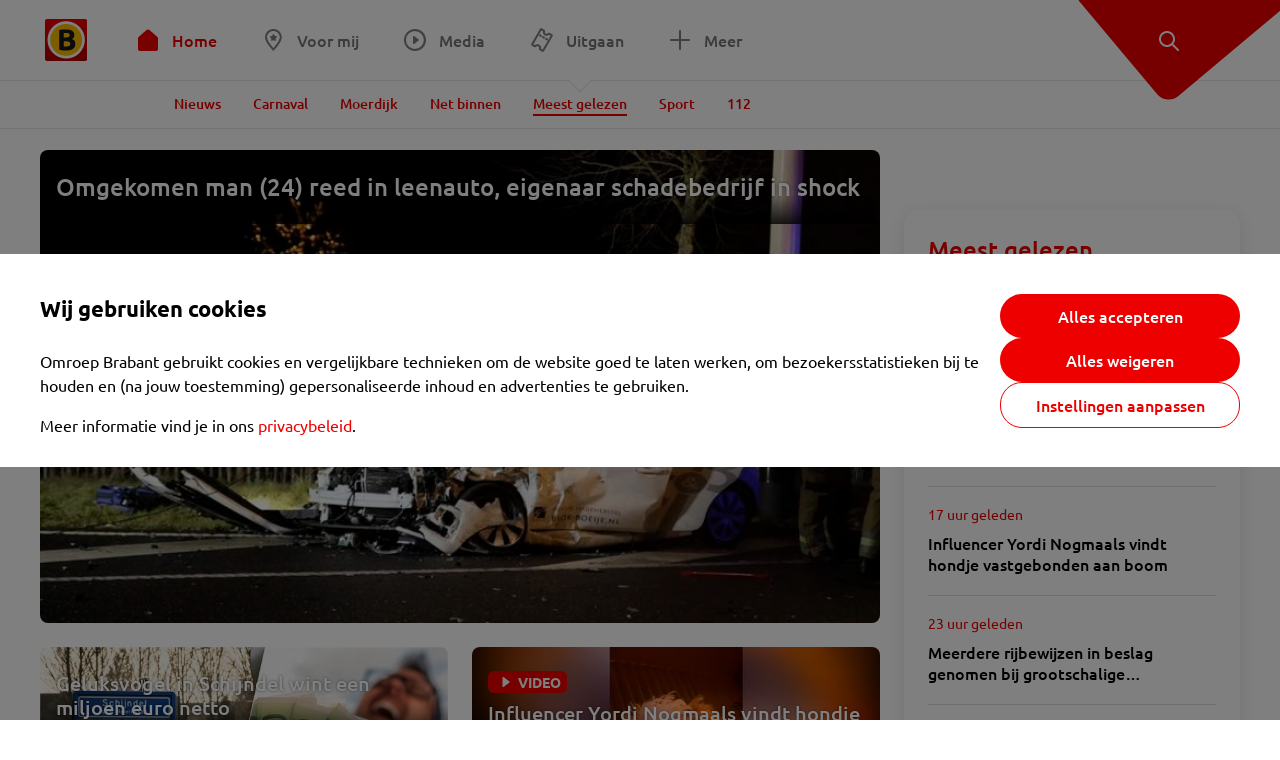

--- FILE ---
content_type: text/html; charset=utf-8
request_url: https://www.omroepbrabant.nl/mostviewed
body_size: 19453
content:
<!DOCTYPE html><html lang="nl" class="theme theme--light"><head><meta charSet="utf-8"/><meta name="viewport" content="width=device-width"/><link rel="preconnect" href="https://api.smartocto.com"/><link rel="preconnect" href="https://fcmregistrations.googleapis.com"/><link rel="preconnect" href="https://firebaseinstallations.googleapis.com"/><link rel="preconnect" href="https://measure.smartocto.com"/><link rel="preconnect" href="https://tentacles.smartocto.com"/><link rel="preconnect" href="https://www.gstatic.com"/><link rel="preload" href="/fonts/ubuntu-regular.woff2" as="font" type="font/woff2" crossorigin="anonymous"/><link rel="preload" href="/fonts/ubuntu-medium.woff2" as="font" type="font/woff2" crossorigin="anonymous"/><link rel="preload" href="/fonts/ubuntu-bold.woff2" as="font" type="font/woff2" crossorigin="anonymous"/><title> - Omroep Brabant: het laatste nieuws uit Brabant, sport en informatie uit jouw regio.</title><meta property="og:title" content=""/><meta property="og:locale" content="nl_NL"/><meta property="og:site_name" content="Omroep Brabant: het laatste nieuws uit Brabant, sport en informatie uit jouw regio."/><meta property="fb:app_id" content="149479215220651"/><meta name="twitter:title" content=""/><meta name="twitter:site" content="@omroepbrabant"/><meta name="twitter:card" content="summary_large_image"/><link rel="alternate" type="application/rss+xml" title="RSS Feed van Omroep Brabant: het laatste nieuws uit Brabant, sport en informatie uit jouw regio. - " href="/rss/mostviewed"/><meta name="google-site-verification" content="uYIyPL0CGJu94vOAJs2FhmRO63TfcSess2HGBdUE5wk"/><meta name="google-play-app" content="app-id=nl.omroepbrabant.android"/><meta name="apple-itunes-app" content="app-id=421375755"/><link rel="preload" as="image" imageSrcSet="https://api.omroepbrabant.nl/img/f/640/360/0.51/0.55/[base64] 640w, https://api.omroepbrabant.nl/img/f/768/432/0.51/0.55/[base64] 768w, https://api.omroepbrabant.nl/img/f/1024/576/0.51/0.55/[base64] 1024w, https://api.omroepbrabant.nl/img/f/1280/720/0.51/0.55/[base64] 1280w" imageSizes="(max-width: 767px) 100vw,(max-width: 1099px) 50vw, 768px" fetchpriority="high"/><meta name="next-head-count" content="24"/><script src="https://cdn.optoutadvertising.com/script/ootag.v2.min.js" type="ab624f6024a4d07c593f0bbf-text/javascript"></script><script type="ab624f6024a4d07c593f0bbf-text/javascript">var ootag = ootag || {};
                                ootag.queue = ootag.queue || [];
                                ootag.queue.push(function () { ootag.initializeOo({ noRequestsOnPageLoad: true, publisher: 4 }); });</script><script src="/loader.js" async="" type="ab624f6024a4d07c593f0bbf-text/javascript"></script><script id="tentaclesScript" data-nscript="beforeInteractive" type="ab624f6024a4d07c593f0bbf-text/javascript">window.tentacles = {apiToken: "undefined", scrollDepthDevice: 'desktop'};</script><link rel="preload" href="/_next/static/css/cf2dc49a651307c9.css" as="style"/><link rel="stylesheet" href="/_next/static/css/cf2dc49a651307c9.css" data-n-g=""/><link rel="preload" href="/_next/static/css/23ed83b040218a84.css" as="style"/><link rel="stylesheet" href="/_next/static/css/23ed83b040218a84.css" data-n-p=""/><link rel="preload" href="/_next/static/css/75a51d1c48af4c8e.css" as="style"/><link rel="stylesheet" href="/_next/static/css/75a51d1c48af4c8e.css" data-n-p=""/><link rel="preload" href="/_next/static/css/9ccbf7a44debeaa7.css" as="style"/><link rel="stylesheet" href="/_next/static/css/9ccbf7a44debeaa7.css" data-n-p=""/><link rel="preload" href="/_next/static/css/59447d8be27b7347.css" as="style"/><link rel="stylesheet" href="/_next/static/css/59447d8be27b7347.css" data-n-p=""/><noscript data-n-css=""></noscript><script defer="" nomodule="" src="/_next/static/chunks/polyfills-42372ed130431b0a.js" type="ab624f6024a4d07c593f0bbf-text/javascript"></script><script src="/_next/static/chunks/webpack-c00d388c9209e829.js" defer="" type="ab624f6024a4d07c593f0bbf-text/javascript"></script><script src="/_next/static/chunks/framework-945b357d4a851f4b.js" defer="" type="ab624f6024a4d07c593f0bbf-text/javascript"></script><script src="/_next/static/chunks/main-461b0a2fe5dc1db8.js" defer="" type="ab624f6024a4d07c593f0bbf-text/javascript"></script><script src="/_next/static/chunks/pages/_app-3184fc85f4be30a1.js" defer="" type="ab624f6024a4d07c593f0bbf-text/javascript"></script><script src="/_next/static/chunks/9883-5cacc641da2a974a.js" defer="" type="ab624f6024a4d07c593f0bbf-text/javascript"></script><script src="/_next/static/chunks/499-ad1355b3f7c93fa8.js" defer="" type="ab624f6024a4d07c593f0bbf-text/javascript"></script><script src="/_next/static/chunks/4919-7bf3860439a1a7a7.js" defer="" type="ab624f6024a4d07c593f0bbf-text/javascript"></script><script src="/_next/static/chunks/3632-0ba96a994326dac1.js" defer="" type="ab624f6024a4d07c593f0bbf-text/javascript"></script><script src="/_next/static/chunks/9370-bd4beb6ad6a4705c.js" defer="" type="ab624f6024a4d07c593f0bbf-text/javascript"></script><script src="/_next/static/chunks/794-3e020b157c22965a.js" defer="" type="ab624f6024a4d07c593f0bbf-text/javascript"></script><script src="/_next/static/chunks/8536-85fefb87de92f1fb.js" defer="" type="ab624f6024a4d07c593f0bbf-text/javascript"></script><script src="/_next/static/chunks/2315-efa4eea358b57523.js" defer="" type="ab624f6024a4d07c593f0bbf-text/javascript"></script><script src="/_next/static/chunks/pages/%5Bpage%5D-83f5c6da496b2d4f.js" defer="" type="ab624f6024a4d07c593f0bbf-text/javascript"></script><script src="/_next/static/SayKKxoI6fx6buKkEbTVn/_buildManifest.js" defer="" type="ab624f6024a4d07c593f0bbf-text/javascript"></script><script src="/_next/static/SayKKxoI6fx6buKkEbTVn/_ssgManifest.js" defer="" type="ab624f6024a4d07c593f0bbf-text/javascript"></script></head><body><div id="__next"><script type="ab624f6024a4d07c593f0bbf-text/javascript">var _comscore = _comscore || [];</script><div><div class="layout_loading-bar-wrapper__MiYij"><div class="loading-bar_loading-bar__7hBm8"><div class="loading-bar_loading-bar__fill__hYDf3"></div></div></div><header class="header_header__5W1NW"><div class="header_body__SALc_"><a href="#content" class="header_skip-content__qORiF">Navigatie overslaan</a><button type="button" class="header_hamburger__X9GMg" title="Open menu"><svg xmlns="http://www.w3.org/2000/svg" width="24" height="24" fill="none" viewBox="0 0 24 24"><rect width="20" height="2" x="2" y="4" fill="#F00000" rx="1"></rect><rect width="16" height="2" x="2" y="11" fill="#F00000" rx="1"></rect><rect width="12" height="2" x="2" y="18" fill="#F00000" rx="1"></rect></svg></button><a aria-label="Ga naar de homepage" class="header_logo-container__xWSyu" href="/"><div class="header_logo__6uC4v"></div></a><nav class="header_main-navigation__35_Cf" role="navigation" aria-label="Hoofdnavigatie"><ul class="header_menu__HPMcM"><li><a class="header_item__BLHX1 header_item--home__qTKZa header_item--active__u5wzw" href="/">Home</a></li><li><a class="header_item__BLHX1 header_item--personal__zDxkk" href="/voormij">Voor mij</a></li><li><a class="header_item__BLHX1 header_item--media__PdYzr" href="/media">Media</a></li><li><a class="header_item__BLHX1 header_item--events__3hsRT" href="/events">Uitgaan</a></li><li><a class="header_item__BLHX1 header_item--more__eNqv0" href="/meer">Meer</a></li></ul></nav></div><div class="header-flap_header-flap__d_WBr"><div class="header-flap_body__U4qkL"><a title="Ontdek" href="/ontdek"><img src="/static/icons/explore-white.svg" alt="" width="24" height="24" class="header-flap_tip__icon__5dq_o" loading="lazy"/></a></div></div></header><main id="content" class="layout_layout__S5c37 layout_layout__S5c37"><div class="overview_overview__ifhTn"><div class="ad_ad__B3I0k overview_ad__uN3GF responsive-ad_desktop-only__HPOrN"><div class="ad_label__NoxuZ">Advertentie</div><div role="presentation" title="Hier staat een advertentie" class="ad_unit__dKgV6" style="width:728px;height:90px" data-test-id="ad"><div id="omroepbrabant_web_desktop_leaderboard_atf"></div></div></div><div class="ad_ad__B3I0k overview_ad__uN3GF responsive-ad_tablet-only__MpJ5i"><div class="ad_label__NoxuZ">Advertentie</div><div role="presentation" title="Hier staat een advertentie" class="ad_unit__dKgV6" style="width:320px;height:50px" data-test-id="ad"><div id="omroepbrabant_web_tablet_mobileleaderboard_atf"></div></div></div><div class="overview-layout_overview-layout__c846f"><div class="overview-layout_header__mDQuq"><section class="overview-layout_featured__y00yJ"><div class="overview-featured_overview-featured__FClrv undefined"><div class="overview-featured_header1__d8UZB"><article class="article-teaser_article__bPR4_ article-teaser_is-featured-item__Vr73q undefined article-teaser_is-first-item__B5EHI"><a class="article-teaser_link__AS2cX" href="/nieuws/6002890/omgekomen-man-24-reed-in-leenauto-eigenaar-schadebedrijf-in-shock"><div class="article-teaser_container__KZT77"><div class="article-teaser_overlay___he_5"><h1 class="article-teaser_title__C3zjT">Omgekomen man (24) reed in leenauto, eigenaar schadebedrijf in shock</h1></div><div class="article-teaser_media__S42a5 article-teaser_featured-media__UQVfM"><div class="image_image__jrtjt image_image--16x9__9HBQ8 article-teaser_media-el__EvRiR article-teaser_featured-media__UQVfM"><img alt="" fetchpriority="high" loading="eager" width="768" height="432" decoding="async" data-nimg="1" style="color:transparent" sizes="(max-width: 767px) 100vw,(max-width: 1099px) 50vw, 768px" srcSet="https://api.omroepbrabant.nl/img/f/640/360/0.51/0.55/[base64] 640w, https://api.omroepbrabant.nl/img/f/768/432/0.51/0.55/[base64] 768w, https://api.omroepbrabant.nl/img/f/1024/576/0.51/0.55/[base64] 1024w, https://api.omroepbrabant.nl/img/f/1280/720/0.51/0.55/[base64] 1280w" src="https://api.omroepbrabant.nl/img/f/1280/720/0.51/0.55/[base64]"/></div></div></div></a></article></div><div class="overview-featured_header2__wKfhQ"><article class="article-teaser_article__bPR4_ article-teaser_is-grid-item__XDZua undefined article-teaser_small-featured__mU8q1"><a class="article-teaser_link__AS2cX" href="/nieuws/6002874/geluksvogel-in-schijndel-wint-een-miljoen-euro-netto"><div class="article-teaser_container__KZT77"><div class="article-teaser_details__XdXIB"><h1 class="article-teaser_title__C3zjT">Geluksvogel in Schijndel wint een miljoen euro netto</h1><span class="article-teaser_hide-on-mobile__IAdgz"></span><p class="article-teaser_text__BgdH6">Een inwoner van Schijndel heeft zaterdag een miljoen euro belastingvrij gewonnen bij het miljoenenspel. Dit is een kansspel van de Nederlandse Loterij waar ook de staatsloterij en Lotto onder vallen.</p></div><div class="article-teaser_media__S42a5"><div class="image_image__jrtjt image_image--4x3__ry8O5 article-teaser_media-el__EvRiR"><img alt="" loading="lazy" width="256" height="192" decoding="async" data-nimg="1" style="color:transparent" sizes="(max-width: 767px) 128px, 250px" srcSet="https://api.omroepbrabant.nl/img/f/640/480/0.50/0.50/[base64] 640w, https://api.omroepbrabant.nl/img/f/768/576/0.50/0.50/[base64] 768w, https://api.omroepbrabant.nl/img/f/1024/768/0.50/0.50/[base64] 1024w, https://api.omroepbrabant.nl/img/f/1280/960/0.50/0.50/[base64] 1280w" src="https://api.omroepbrabant.nl/img/f/1280/960/0.50/0.50/[base64]"/></div><div class="article-teaser_overlay___he_5 article-teaser_no-background__t1v1v"></div></div></div></a></article></div><div class="overview-featured_header3__UXGdj"><article class="article-teaser_article__bPR4_ article-teaser_is-grid-item__XDZua undefined article-teaser_small-featured__mU8q1"><a class="article-teaser_link__AS2cX" href="/nieuws/6002875/influencer-yordi-nogmaals-vindt-hondje-vastgebonden-aan-boom"><div class="article-teaser_container__KZT77"><div class="article-teaser_details__XdXIB"><h1 class="article-teaser_title__C3zjT">Influencer Yordi Nogmaals vindt hondje vastgebonden aan boom </h1><span class="article-teaser_hide-on-mobile__IAdgz"></span><p class="article-teaser_text__BgdH6">&quot;Daarstraks lag hij nog vast aan een boom&quot;, klinkt het vol afschuw uit de mond van de Bredase influencer Yordi Nogmaals. Op zijn schoot zit een klein nieuwsgierig hondje met bruine en witte krulletjes.  </p></div><div class="article-teaser_media__S42a5"><div class="image_image__jrtjt image_image--4x3__ry8O5 article-teaser_media-el__EvRiR"><img alt="" loading="lazy" width="256" height="192" decoding="async" data-nimg="1" style="color:transparent" sizes="(max-width: 767px) 128px, 250px" srcSet="https://api.omroepbrabant.nl/img/f/640/480/0.50/0.50/[base64] 640w, https://api.omroepbrabant.nl/img/f/768/576/0.50/0.50/[base64] 768w, https://api.omroepbrabant.nl/img/f/1024/768/0.50/0.50/[base64] 1024w, https://api.omroepbrabant.nl/img/f/1280/960/0.50/0.50/[base64] 1280w" src="https://api.omroepbrabant.nl/img/f/1280/960/0.50/0.50/[base64]"/></div><div class="article-teaser_overlay___he_5 article-teaser_no-background__t1v1v"><div class="article-teaser_badges__WauSE"><span class="badge_badge__YyLGB badge_size-s__o_GMz"><img src="/static/icons/play-white.svg" alt="Video" width="24" height="24" class="article-teaser_badge-icon__Yy_Po" loading="lazy"/>VIDEO</span></div></div></div></div></a></article></div></div></section><div class="overview_topbar__r1kf9"><div class="ad_ad__B3I0k overview_ad__uN3GF responsive-ad_phone-only__a3hI_"><div class="ad_label__NoxuZ">Advertentie</div><div role="presentation" title="Hier staat een advertentie" class="ad_unit__dKgV6" style="width:320px;height:50px" data-test-id="ad"><div id="omroepbrabant_web_phone_mobileleaderboard_atf"></div></div></div></div></div><div class="overview-layout_body__es_CD"><div><div class="grid_list__q7PCq"><div class="overview-layout_items-header__EDMRU"><div><h2 class="section-title_section-title__2Xjxa section-title_h2___dOer"></h2></div><div><button class="icon-toggle-button_icon-toggle-button__4keT_ icon-toggle-button_icon-toggle-button--active__X6VpM" type="button" title="Artikelen weergeven in een lijstweergave"><svg xmlns="http://www.w3.org/2000/svg" width="24" height="25" fill="none" class="icon-toggle-button_icon__oduiz"><rect width="4" height="4" x="4" y="4.5" rx="1"></rect><rect width="11" height="4" x="9" y="4.5" rx="1"></rect><rect width="11" height="4" x="9" y="10.5" rx="1"></rect><rect width="11" height="4" x="9" y="16.5" rx="1"></rect><rect width="4" height="4" x="4" y="10.5" rx="1"></rect><rect width="4" height="4" x="4" y="16.5" rx="1"></rect></svg></button><button class="icon-toggle-button_icon-toggle-button__4keT_ icon-toggle-button_hide-mobile__2DvMk" type="button" title="Artikelen weergeven in een rasterweergave"><svg xmlns="http://www.w3.org/2000/svg" width="24" height="25" fill="none" class="icon-toggle-button_icon__oduiz"><rect width="6" height="6" x="14" y="4.5" rx="1"></rect><rect width="6" height="6" x="14" y="14.5" rx="1"></rect><rect width="6" height="6" x="4" y="4.5" rx="1"></rect><rect width="6" height="6" x="4" y="14.5" rx="1"></rect></svg></button></div></div><div class="grid_section__OpxAB grid_extra-title__BByDL"><div class="grid_rows__J3DHk"><div class="grid_row__0dA_i"><div class="grid_item__hWvUu"><article class="article-teaser_article__bPR4_ article-teaser_is-list-item__JrO4y undefined"><a class="article-teaser_link__AS2cX" href="/nieuws/6002866/meerdere-rijbewijzen-in-beslag-genomen-bij-grootschalige-verkeerscontrole"><div class="article-teaser_container__KZT77"><div class="article-teaser_details__XdXIB"><h1 class="article-teaser_title__C3zjT">Meerdere rijbewijzen in beslag genomen bij grootschalige verkeerscontrole</h1><span class="article-teaser_hide-on-mobile__IAdgz"><div class="article-teaser_time__GNj_g">23 uur geleden</div></span><p class="article-teaser_text__BgdH6">Bij een grote verkeerscontrole op en rond de A2 tussen Eindhoven en het Limburgse Echt zijn vrijdagavond en -nacht meerdere rijbewijzen in beslag genomen. Veel automobilisten reden te hard. Verder bleken meerdere bestuurders onder invloed achter het stuur te zitten.</p></div><div class="article-teaser_media__S42a5"><div class="image_image__jrtjt image_image--4x3__ry8O5 article-teaser_media-el__EvRiR"><img alt="" loading="lazy" width="256" height="192" decoding="async" data-nimg="1" style="color:transparent" sizes="(max-width: 767px) 128px, 250px" srcSet="https://api.omroepbrabant.nl/img/f/640/480/0.47/0.50/[base64] 640w, https://api.omroepbrabant.nl/img/f/768/576/0.47/0.50/[base64] 768w, https://api.omroepbrabant.nl/img/f/1024/768/0.47/0.50/[base64] 1024w, https://api.omroepbrabant.nl/img/f/1280/960/0.47/0.50/[base64] 1280w" src="https://api.omroepbrabant.nl/img/f/1280/960/0.47/0.50/[base64]"/></div><div class="article-teaser_overlay___he_5 article-teaser_no-background__t1v1v"></div></div></div></a></article></div></div><div class="grid_row__0dA_i"><div class="grid_item__hWvUu"><article class="article-teaser_article__bPR4_ article-teaser_is-list-item__JrO4y undefined"><a class="article-teaser_link__AS2cX" href="/nieuws/6002861/man-24-overleden-bij-ongeluk-in-uden-weg-bezaaid-met-brokstukken"><div class="article-teaser_container__KZT77"><div class="article-teaser_details__XdXIB"><div class="article-teaser_badges__WauSE"><span class="badge_badge__YyLGB badge_size-s__o_GMz"><img src="/static/icons/play-white.svg" alt="Video" width="24" height="24" class="article-teaser_badge-icon__Yy_Po" loading="lazy"/>VIDEO</span></div><h1 class="article-teaser_title__C3zjT">Man (24) overleden bij ongeluk in Uden, weg bezaaid met brokstukken</h1><span class="article-teaser_hide-on-mobile__IAdgz"><div class="article-teaser_time__GNj_g">zaterdag</div></span><p class="article-teaser_text__BgdH6">Een 24-jarige man uit Uden is zaterdagavond om het leven gekomen bij een botsing op de kruising van de N264 met de Wilhelminastraat in Uden. Twee auto’s botsten daar op elkaar. De andere bestuurder is niet gewond geraakt.</p></div><div class="article-teaser_media__S42a5"><div class="image_image__jrtjt image_image--4x3__ry8O5 article-teaser_media-el__EvRiR"><img alt="" loading="lazy" width="256" height="192" decoding="async" data-nimg="1" style="color:transparent" sizes="(max-width: 767px) 128px, 250px" srcSet="https://api.omroepbrabant.nl/img/f/640/480/0.57/0.47/[base64] 640w, https://api.omroepbrabant.nl/img/f/768/576/0.57/0.47/[base64] 768w, https://api.omroepbrabant.nl/img/f/1024/768/0.57/0.47/[base64] 1024w, https://api.omroepbrabant.nl/img/f/1280/960/0.57/0.47/[base64] 1280w" src="https://api.omroepbrabant.nl/img/f/1280/960/0.57/0.47/[base64]"/></div><div class="article-teaser_overlay___he_5 article-teaser_no-background__t1v1v"></div></div></div></a></article></div></div><div class="grid_row__0dA_i"><div class="grid_item__hWvUu"><article class="article-teaser_article__bPR4_ article-teaser_is-list-item__JrO4y undefined"><a class="article-teaser_link__AS2cX" href="/nieuws/6002864/112-nieuws"><div class="article-teaser_container__KZT77"><div class="article-teaser_details__XdXIB"><div class="article-teaser_badges__WauSE"><span class="badge_badge__YyLGB badge_size-s__o_GMz">LIVEBLOG</span></div><h1 class="article-teaser_title__C3zjT">112-nieuws: Ravage in straat Kaatsheuvel na wilde rit, auto&#x27;s en woningen geramd • Brandje in appartement door vergeten pan op vuur</h1><span class="article-teaser_hide-on-mobile__IAdgz"><div class="article-teaser_time__GNj_g">8 uur geleden</div></span><p class="article-teaser_text__BgdH6">In dit liveblog houden we je deze zondag op de hoogte van het laatste 112-nieuws in Brabant. Je vindt hier een overzicht van ongelukken, branden en misdrijven in de provincie. Wil je automatisch updates ontvangen van dit liveblog? Klik dan op het belletje.</p></div><div class="article-teaser_media__S42a5"><div class="image_image__jrtjt image_image--4x3__ry8O5 article-teaser_media-el__EvRiR"><img alt="" loading="lazy" width="256" height="192" decoding="async" data-nimg="1" style="color:transparent" sizes="(max-width: 767px) 128px, 250px" srcSet="https://api.omroepbrabant.nl/img/f/640/480/0.50/0.58/[base64] 640w, https://api.omroepbrabant.nl/img/f/768/576/0.50/0.58/[base64] 768w, https://api.omroepbrabant.nl/img/f/1024/768/0.50/0.58/[base64] 1024w, https://api.omroepbrabant.nl/img/f/1280/960/0.50/0.58/[base64] 1280w" src="https://api.omroepbrabant.nl/img/f/1280/960/0.50/0.58/[base64]"/></div><div class="article-teaser_overlay___he_5 article-teaser_no-background__t1v1v"></div></div></div></a></article></div></div><div class="grid_row__0dA_i"><div class="grid_item__hWvUu"><article class="article-teaser_article__bPR4_ article-teaser_is-list-item__JrO4y undefined"><a class="article-teaser_link__AS2cX" href="/nieuws/6002653/tientallen-brabantse-jongeren-lid-van-mogelijk-piramidespel-for-the-people"><div class="article-teaser_container__KZT77"><div class="article-teaser_details__XdXIB"><h1 class="article-teaser_title__C3zjT">Tientallen Brabantse jongeren lid van mogelijk piramidespel For The People </h1><span class="article-teaser_hide-on-mobile__IAdgz"><div class="article-teaser_time__GNj_g">19 uur geleden</div></span><p class="article-teaser_text__BgdH6">Een luxeleven leiden en reizen over de hele wereld als je lid wordt van de netwerkmarketingbedrijf For The People (FTP). Klinkt goed, maar vaak blijkt dit te mooi om waar te zijn. Uit onderzoek van Omroep Brabant blijkt dat zeker tientallen Brabantse jongeren lid zijn van FTP. Expert Claudia Gross: &quot;Het verdienmodel van FTP vertoont elementen die aan een piramide-achtige structuur doen denken.&quot;</p></div><div class="article-teaser_media__S42a5"><div class="image_image__jrtjt image_image--4x3__ry8O5 article-teaser_media-el__EvRiR"><img alt="" loading="lazy" width="256" height="192" decoding="async" data-nimg="1" style="color:transparent" sizes="(max-width: 767px) 128px, 250px" srcSet="https://api.omroepbrabant.nl/img/f/640/480/0.50/0.50/[base64] 640w, https://api.omroepbrabant.nl/img/f/768/576/0.50/0.50/[base64] 768w, https://api.omroepbrabant.nl/img/f/1024/768/0.50/0.50/[base64] 1024w, https://api.omroepbrabant.nl/img/f/1280/960/0.50/0.50/[base64] 1280w" src="https://api.omroepbrabant.nl/img/f/1280/960/0.50/0.50/[base64]"/></div><div class="article-teaser_overlay___he_5 article-teaser_no-background__t1v1v"></div></div></div></a></article></div></div><div class="ad_ad__B3I0k grid_ad__WgJ1P responsive-ad_phone-only__a3hI_"><div class="ad_label__NoxuZ">Advertentie</div><div role="presentation" title="Hier staat een advertentie" class="ad_unit__dKgV6" style="width:320px;height:250px" data-test-id="ad"><div id="omroepbrabant_web_phone_rectangle_btf1"></div></div></div><div class="grid_row__0dA_i"><div class="grid_item__hWvUu"><article class="article-teaser_article__bPR4_ article-teaser_is-list-item__JrO4y undefined"><a class="article-teaser_link__AS2cX" href="/nieuws/6002856/tonprater-joep-wint-keiebijters-kletstoernooi-bekijk-hier-zijn-buut"><div class="article-teaser_container__KZT77"><div class="article-teaser_details__XdXIB"><div class="article-teaser_badges__WauSE"><span class="badge_badge__YyLGB badge_size-s__o_GMz"><img src="/static/icons/play-white.svg" alt="Video" width="24" height="24" class="article-teaser_badge-icon__Yy_Po" loading="lazy"/>VIDEO</span></div><h1 class="article-teaser_title__C3zjT">Tonprater Joep wint Keiebijters Kletstoernooi, bekijk hier zijn buut</h1><span class="article-teaser_hide-on-mobile__IAdgz"><div class="article-teaser_time__GNj_g">zaterdag</div></span><p class="article-teaser_text__BgdH6">Joep de Wildt uit Oudenbosch heeft zaterdagavond het Keiebijters Kletstoernooi in Helmond gewonnen. Twaalf tonpraters streden daar tegen elkaar om de Zilveren Narrenkap. Joep had met zijn typetje Tony H. de meeste lachers op zijn hand.</p></div><div class="article-teaser_media__S42a5"><div class="image_image__jrtjt image_image--4x3__ry8O5 article-teaser_media-el__EvRiR"><img alt="" loading="lazy" width="256" height="192" decoding="async" data-nimg="1" style="color:transparent" sizes="(max-width: 767px) 128px, 250px" srcSet="https://api.omroepbrabant.nl/img/f/640/480/0.50/0.50/[base64] 640w, https://api.omroepbrabant.nl/img/f/768/576/0.50/0.50/[base64] 768w, https://api.omroepbrabant.nl/img/f/1024/768/0.50/0.50/[base64] 1024w, https://api.omroepbrabant.nl/img/f/1280/960/0.50/0.50/[base64] 1280w" src="https://api.omroepbrabant.nl/img/f/1280/960/0.50/0.50/[base64]"/></div><div class="article-teaser_overlay___he_5 article-teaser_no-background__t1v1v"></div></div></div></a></article></div></div><div class="grid_row__0dA_i"><div class="grid_item__hWvUu"><article class="article-teaser_article__bPR4_ article-teaser_is-list-item__JrO4y undefined"><a class="article-teaser_link__AS2cX" href="/nieuws/6002884/bedreigde-burgemeester-krijgt-steuntje-in-de-rug-in-carnavalskrant"><div class="article-teaser_container__KZT77"><div class="article-teaser_details__XdXIB"><h1 class="article-teaser_title__C3zjT">Bedreigde burgemeester krijgt steuntje in de rug in carnavalskrant</h1><span class="article-teaser_hide-on-mobile__IAdgz"><div class="article-teaser_time__GNj_g">14 uur geleden</div></span><p class="article-teaser_text__BgdH6">De afgelopen jaren waren voor burgemeester Boy Scholtze van de gemeente Drimmelen niet altijd even makkelijk. En daarom willen ze hem in Made, in de volksmond ook wel De May, een hart onder de riem steken. In de carnavalskrant dopen ze hem om tot &#x27;MayBoy&#x27;. Er zit voor alle burgers een neptattoo bij om steun te betuigen.</p></div><div class="article-teaser_media__S42a5"><div class="image_image__jrtjt image_image--4x3__ry8O5 article-teaser_media-el__EvRiR"><img alt="" loading="lazy" width="256" height="192" decoding="async" data-nimg="1" style="color:transparent" sizes="(max-width: 767px) 128px, 250px" srcSet="https://api.omroepbrabant.nl/img/f/640/480/0.50/0.50/[base64] 640w, https://api.omroepbrabant.nl/img/f/768/576/0.50/0.50/[base64] 768w, https://api.omroepbrabant.nl/img/f/1024/768/0.50/0.50/[base64] 1024w, https://api.omroepbrabant.nl/img/f/1280/960/0.50/0.50/[base64] 1280w" src="https://api.omroepbrabant.nl/img/f/1280/960/0.50/0.50/[base64]"/></div><div class="article-teaser_overlay___he_5 article-teaser_no-background__t1v1v"></div></div></div></a></article></div></div><div class="grid_row__0dA_i"><div class="grid_item__hWvUu"><article class="article-teaser_article__bPR4_ article-teaser_is-list-item__JrO4y undefined"><a class="article-teaser_link__AS2cX" href="/nieuws/6002765/frans-weet-wie-het-nestkastje-van-joop-heeft-volgepropt-met-hulstbessen"><div class="article-teaser_container__KZT77"><div class="article-teaser_details__XdXIB"><div class="article-teaser_badges__WauSE"><span class="badge_badge__YyLGB badge_size-s__o_GMz">STUIFMAIL</span></div><h1 class="article-teaser_title__C3zjT">Frans weet wie het nestkastje van Joop heeft volgepropt met hulstbessen</h1><span class="article-teaser_hide-on-mobile__IAdgz"><div class="article-teaser_time__GNj_g">21 uur geleden</div></span><p class="article-teaser_text__BgdH6">Boswachter Frans Kapteijns deelt wekelijks zijn kennis van de natuur. Iedereen kan vragen insturen via <span class="__cf_email__" data-cfemail="ea999e9f838c878b8386aa858798858f9a88988b888b849ec48486">[email&#160;protected]</span>. Dit keer besteedt Frans onder meer aandacht aan nestkastje volgepropt met voedsel, wie doet dat?, weer een halsbandparkiet gespot en twee keer een kleverige substantie gespot op een plek. Deel een van deze Stuifmail is zaterdag al gepubliceerd.</p></div><div class="article-teaser_media__S42a5"><div class="image_image__jrtjt image_image--4x3__ry8O5 article-teaser_media-el__EvRiR"><img alt="" loading="lazy" width="256" height="192" decoding="async" data-nimg="1" style="color:transparent" sizes="(max-width: 767px) 128px, 250px" srcSet="https://api.omroepbrabant.nl/img/f/640/480/0.50/0.50/[base64] 640w, https://api.omroepbrabant.nl/img/f/768/576/0.50/0.50/[base64] 768w, https://api.omroepbrabant.nl/img/f/1024/768/0.50/0.50/[base64] 1024w, https://api.omroepbrabant.nl/img/f/1280/960/0.50/0.50/[base64] 1280w" src="https://api.omroepbrabant.nl/img/f/1280/960/0.50/0.50/[base64]"/></div><div class="article-teaser_overlay___he_5 article-teaser_no-background__t1v1v"></div></div></div></a></article></div></div><div class="grid_row__0dA_i"><div class="grid_item__hWvUu"><article class="article-teaser_article__bPR4_ article-teaser_is-list-item__JrO4y undefined"><a class="article-teaser_link__AS2cX" href="/nieuws/6002880/psv-kijken-van-boven-vrienden-beleven-duel-tegen-feyenoord-vanaf-104-meter"><div class="article-teaser_container__KZT77"><div class="article-teaser_details__XdXIB"><div class="article-teaser_badges__WauSE"><span class="badge_badge__YyLGB badge_size-s__o_GMz"><img src="/static/icons/play-white.svg" alt="Video" width="24" height="24" class="article-teaser_badge-icon__Yy_Po" loading="lazy"/>VIDEO</span></div><h1 class="article-teaser_title__C3zjT">PSV kijken van boven: vrienden beleven duel tegen Feyenoord vanaf 104 meter</h1><span class="article-teaser_hide-on-mobile__IAdgz"><div class="article-teaser_time__GNj_g">14 uur geleden</div></span><p class="article-teaser_text__BgdH6">Vele voetballiefhebbers dromen ervan: live voetbal kijken vanuit huis. Niet via de tv, maar recht het stadion inkijken. Voor Ruud Koesman (25) en Brent Mutsaarts (26) is het werkelijkheid. Zij kunnen elke thuiswedstrijd van PSV vanaf 104 meter hoog zien. De snelle 3-0 voorsprong voor PSV werd ook op hoogte gevierd: &quot;Hoppa!&quot;</p></div><div class="article-teaser_media__S42a5"><div class="image_image__jrtjt image_image--4x3__ry8O5 article-teaser_media-el__EvRiR"><img alt="" loading="lazy" width="256" height="192" decoding="async" data-nimg="1" style="color:transparent" sizes="(max-width: 767px) 128px, 250px" srcSet="https://api.omroepbrabant.nl/img/f/640/480/0.50/0.50/[base64] 640w, https://api.omroepbrabant.nl/img/f/768/576/0.50/0.50/[base64] 768w, https://api.omroepbrabant.nl/img/f/1024/768/0.50/0.50/[base64] 1024w, https://api.omroepbrabant.nl/img/f/1280/960/0.50/0.50/[base64] 1280w" src="https://api.omroepbrabant.nl/img/f/1280/960/0.50/0.50/[base64]"/></div><div class="article-teaser_overlay___he_5 article-teaser_no-background__t1v1v"></div></div></div></a></article></div></div><div class="grid_row__0dA_i"><div class="grid_item__hWvUu"><article class="article-teaser_article__bPR4_ article-teaser_is-list-item__JrO4y undefined"><a class="article-teaser_link__AS2cX" href="/nieuws/6002889/bosz-geeft-reden-voor-verlenging-zal-niet-zo-lang-meer-trainer-zijn"><div class="article-teaser_container__KZT77"><div class="article-teaser_details__XdXIB"><h1 class="article-teaser_title__C3zjT">Bosz geeft reden voor verlenging: &#x27;Zal niet zo lang meer trainer zijn&#x27;</h1><span class="article-teaser_hide-on-mobile__IAdgz"><div class="article-teaser_time__GNj_g">11 uur geleden</div></span><p class="article-teaser_text__BgdH6">Peter Bosz heeft op de persconferentie na de wedstrijd tegen Feyenoord meer duidelijkheid gegeven over zijn contractverlening. De 62-jarige coach tekende na de gewonnen topper met twee jaar bij, waardoor Bosz tot medio 2028 onder contract bij de Eindhovense voetbalclub PSV blijft. </p></div><div class="article-teaser_media__S42a5"><div class="image_image__jrtjt image_image--4x3__ry8O5 article-teaser_media-el__EvRiR"><img alt="" loading="lazy" width="256" height="192" decoding="async" data-nimg="1" style="color:transparent" sizes="(max-width: 767px) 128px, 250px" srcSet="https://api.omroepbrabant.nl/img/f/640/480/0.50/0.44/[base64] 640w, https://api.omroepbrabant.nl/img/f/768/576/0.50/0.44/[base64] 768w, https://api.omroepbrabant.nl/img/f/1024/768/0.50/0.44/[base64] 1024w, https://api.omroepbrabant.nl/img/f/1280/960/0.50/0.44/[base64] 1280w" src="https://api.omroepbrabant.nl/img/f/1280/960/0.50/0.44/[base64]"/></div><div class="article-teaser_overlay___he_5 article-teaser_no-background__t1v1v"></div></div></div></a></article></div></div><div class="ad_ad__B3I0k grid_ad__WgJ1P responsive-ad_desktop-only__HPOrN"><div class="ad_label__NoxuZ">Advertentie</div><div role="presentation" title="Hier staat een advertentie" class="ad_unit__dKgV6" style="width:728px;height:90px" data-test-id="ad"><div id="omroepbrabant_web_desktop_leaderboard_btf1"></div></div></div><div class="ad_ad__B3I0k grid_ad__WgJ1P responsive-ad_tablet-only__MpJ5i"><div class="ad_label__NoxuZ">Advertentie</div><div role="presentation" title="Hier staat een advertentie" class="ad_unit__dKgV6" style="width:728px;height:90px" data-test-id="ad"><div id="omroepbrabant_web_tablet_leaderboard_btf1"></div></div></div><div class="ad_ad__B3I0k grid_ad__WgJ1P responsive-ad_phone-only__a3hI_"><div class="ad_label__NoxuZ">Advertentie</div><div role="presentation" title="Hier staat een advertentie" class="ad_unit__dKgV6" style="width:320px;height:250px" data-test-id="ad"><div id="omroepbrabant_web_phone_rectangle_btf2"></div></div></div><div class="grid_row__0dA_i"><div class="grid_item__hWvUu"><article class="article-teaser_article__bPR4_ article-teaser_is-list-item__JrO4y undefined"><a class="article-teaser_link__AS2cX" href="/nieuws/6002876/bloemen-voor-moeder-talentvolle-wereldkampioen-veldrijden-onwerkelijk"><div class="article-teaser_container__KZT77"><div class="article-teaser_details__XdXIB"><h1 class="article-teaser_title__C3zjT">Bloemen voor moeder talentvolle wereldkampioen veldrijden: &#x27;Onwerkelijk&#x27;</h1><span class="article-teaser_hide-on-mobile__IAdgz"><div class="article-teaser_time__GNj_g">16 uur geleden</div></span><p class="article-teaser_text__BgdH6">Met tranen in zijn ogen bij het volkslied en goud om zijn nek beleeft Delano Heeren (16) uit Sprundel een weekend om nooit te vergeten. De jonge veldrijder, die Mathieu van der Poel als zijn grote voorbeeld ziet, kroonde zich zondagmorgen in Hulst tot wereldkampioen bij de junioren. Emotioneel voor hemzelf, maar ook voor zijn moeder Linda. &quot;Wat was ik blij dat ik hem vast kon pakken.&quot;</p></div><div class="article-teaser_media__S42a5"><div class="image_image__jrtjt image_image--4x3__ry8O5 article-teaser_media-el__EvRiR"><img alt="" loading="lazy" width="256" height="192" decoding="async" data-nimg="1" style="color:transparent" sizes="(max-width: 767px) 128px, 250px" srcSet="https://api.omroepbrabant.nl/img/f/640/480/0.50/0.37/[base64] 640w, https://api.omroepbrabant.nl/img/f/768/576/0.50/0.37/[base64] 768w, https://api.omroepbrabant.nl/img/f/1024/768/0.50/0.37/[base64] 1024w, https://api.omroepbrabant.nl/img/f/1280/960/0.50/0.37/[base64] 1280w" src="https://api.omroepbrabant.nl/img/f/1280/960/0.50/0.37/[base64]"/></div><div class="article-teaser_overlay___he_5 article-teaser_no-background__t1v1v"></div></div></div></a></article></div></div><div class="grid_row__0dA_i"><div class="grid_item__hWvUu"><article class="article-teaser_article__bPR4_ article-teaser_is-list-item__JrO4y undefined"><a class="article-teaser_link__AS2cX" href="/nieuws/6002878/sem-wint-podiumplek-op-groot-internationaal-festival-compleet-onverwacht"><div class="article-teaser_container__KZT77"><div class="article-teaser_details__XdXIB"><h1 class="article-teaser_title__C3zjT">Sem wint podiumplek op groot internationaal festival: &#x27;Compleet onverwacht&#x27;</h1><span class="article-teaser_hide-on-mobile__IAdgz"><div class="article-teaser_time__GNj_g">12 uur geleden</div></span><p class="article-teaser_text__BgdH6">Het is de droom van iedere dj in wording: draaien op een groots, internationaal festival. De 20-jarige Sem Speeks uit Vlijmen overkomt het, hij staat binnenkort op het hoofdpodium van vierdaags festival Freaks of Nature in Saudi-Arabië dat dagelijks 25.000 bezoekers trekt. Een toevallige ontmoeting bezorgde hem dit ticket.</p></div><div class="article-teaser_media__S42a5"><div class="image_image__jrtjt image_image--4x3__ry8O5 article-teaser_media-el__EvRiR"><img alt="" loading="lazy" width="256" height="192" decoding="async" data-nimg="1" style="color:transparent" sizes="(max-width: 767px) 128px, 250px" srcSet="https://api.omroepbrabant.nl/img/f/640/480/0.50/0.50/[base64] 640w, https://api.omroepbrabant.nl/img/f/768/576/0.50/0.50/[base64] 768w, https://api.omroepbrabant.nl/img/f/1024/768/0.50/0.50/[base64] 1024w, https://api.omroepbrabant.nl/img/f/1280/960/0.50/0.50/[base64] 1280w" src="https://api.omroepbrabant.nl/img/f/1280/960/0.50/0.50/[base64]"/></div><div class="article-teaser_overlay___he_5 article-teaser_no-background__t1v1v"></div></div></div></a></article></div></div><div class="grid_row__0dA_i"><div class="grid_item__hWvUu"><article class="article-teaser_article__bPR4_ article-teaser_is-list-item__JrO4y undefined"><a class="article-teaser_link__AS2cX" href="/nieuws/6002883/psv-laat-feyenoord-kansloos-en-kan-aftellen-naar-volgende-titel"><div class="article-teaser_container__KZT77"><div class="article-teaser_details__XdXIB"><h1 class="article-teaser_title__C3zjT">PSV laat Feyenoord kansloos en kan aftellen naar volgende titel</h1><span class="article-teaser_hide-on-mobile__IAdgz"><div class="article-teaser_time__GNj_g">13 uur geleden</div></span><p class="article-teaser_text__BgdH6">PSV heeft de topper tegen Feyenoord gemakkelijk gewonnen. In het Philips Stadion stond het na twintig minuten al 3-0 en dat werd ook de eindstand. Door deze overwinning komt PSV op 17 punten voorsprong in de Eredivisie, waardoor het kampioenschap de Eindhovenaren bijna niet meer kan ontgaan.</p></div><div class="article-teaser_media__S42a5"><div class="image_image__jrtjt image_image--4x3__ry8O5 article-teaser_media-el__EvRiR"><img alt="" loading="lazy" width="256" height="192" decoding="async" data-nimg="1" style="color:transparent" sizes="(max-width: 767px) 128px, 250px" srcSet="https://api.omroepbrabant.nl/img/f/640/480/0.50/0.56/[base64] 640w, https://api.omroepbrabant.nl/img/f/768/576/0.50/0.56/[base64] 768w, https://api.omroepbrabant.nl/img/f/1024/768/0.50/0.56/[base64] 1024w, https://api.omroepbrabant.nl/img/f/1280/960/0.50/0.56/[base64] 1280w" src="https://api.omroepbrabant.nl/img/f/1280/960/0.50/0.56/[base64]"/></div><div class="article-teaser_overlay___he_5 article-teaser_no-background__t1v1v"></div></div></div></a></article></div></div><div class="grid_row__0dA_i"><div class="grid_item__hWvUu"><article class="article-teaser_article__bPR4_ article-teaser_is-list-item__JrO4y undefined"><a class="article-teaser_link__AS2cX" href="/nieuws/6002789/gebroken-nachten-voor-baanwielrenner-en-kersverse-vader-philip-heijnen"><div class="article-teaser_container__KZT77"><div class="article-teaser_details__XdXIB"><h1 class="article-teaser_title__C3zjT">Gebroken nachten voor baanwielrenner en kersverse vader Philip Heijnen</h1><span class="article-teaser_hide-on-mobile__IAdgz"><div class="article-teaser_time__GNj_g">16 uur geleden</div></span><p class="article-teaser_text__BgdH6">De voorbereiding van Philip Heijnen op het EK baanwielrennen van komende week is totaal anders dan de andere deelnemers. De 25-jarige Wanroijenaar werd op 8 januari namelijk vader van tweeling Tobias en Julian. De zo belangrijke nachtrust werd onderbroken voor luiers verschonen en flesjes geven. &quot;Maar de jongens geven me extra kracht.”</p></div><div class="article-teaser_media__S42a5"><div class="image_image__jrtjt image_image--4x3__ry8O5 article-teaser_media-el__EvRiR"><img alt="" loading="lazy" width="256" height="192" decoding="async" data-nimg="1" style="color:transparent" sizes="(max-width: 767px) 128px, 250px" srcSet="https://api.omroepbrabant.nl/img/f/640/480/0.50/0.34/[base64] 640w, https://api.omroepbrabant.nl/img/f/768/576/0.50/0.34/[base64] 768w, https://api.omroepbrabant.nl/img/f/1024/768/0.50/0.34/[base64] 1024w, https://api.omroepbrabant.nl/img/f/1280/960/0.50/0.34/[base64] 1280w" src="https://api.omroepbrabant.nl/img/f/1280/960/0.50/0.34/[base64]"/></div><div class="article-teaser_overlay___he_5 article-teaser_no-background__t1v1v"></div></div></div></a></article></div></div><div class="grid_row__0dA_i"><div class="grid_item__hWvUu"><article class="article-teaser_article__bPR4_ article-teaser_is-list-item__JrO4y undefined"><a class="article-teaser_link__AS2cX" href="/nieuws/6002894/auto-ramt-drie-huizen-en-autos-in-kaatsheuvel-enorme-schade"><div class="article-teaser_container__KZT77"><div class="article-teaser_details__XdXIB"><div class="article-teaser_badges__WauSE"><span class="badge_badge__YyLGB badge_size-s__o_GMz"><img src="/static/icons/play-white.svg" alt="Video" width="24" height="24" class="article-teaser_badge-icon__Yy_Po" loading="lazy"/>VIDEO</span></div><h1 class="article-teaser_title__C3zjT">Auto ramt drie huizen en auto&#x27;s in Kaatsheuvel, enorme schade</h1><span class="article-teaser_hide-on-mobile__IAdgz"><div class="article-teaser_time__GNj_g">8 uur geleden</div></span><p class="article-teaser_text__BgdH6">Een automobilist heeft zondagavond in de Gasthuisstraat in Kaatsheuvel flinke schade aangericht. Hij verloor de macht over het stuur en botste tegen twee geparkeerde auto&#x27;s aan. Vervolgens kwam de auto op de stoep terecht en ramde hij ook nog drie huizen. </p></div><div class="article-teaser_media__S42a5"><div class="image_image__jrtjt image_image--4x3__ry8O5 article-teaser_media-el__EvRiR"><img alt="" loading="lazy" width="256" height="192" decoding="async" data-nimg="1" style="color:transparent" sizes="(max-width: 767px) 128px, 250px" srcSet="https://api.omroepbrabant.nl/img/f/640/480/0.51/0.41/[base64] 640w, https://api.omroepbrabant.nl/img/f/768/576/0.51/0.41/[base64] 768w, https://api.omroepbrabant.nl/img/f/1024/768/0.51/0.41/[base64] 1024w, https://api.omroepbrabant.nl/img/f/1280/960/0.51/0.41/[base64] 1280w" src="https://api.omroepbrabant.nl/img/f/1280/960/0.51/0.41/[base64]"/></div><div class="article-teaser_overlay___he_5 article-teaser_no-background__t1v1v"></div></div></div></a></article></div></div><div class="grid_row__0dA_i"><div class="grid_item__hWvUu"><article class="article-teaser_article__bPR4_ article-teaser_is-list-item__JrO4y undefined"><a class="article-teaser_link__AS2cX" href="/nieuws/6002887/peter-bosz-verlengt-contract-bij-psv-direct-na-overwinning-op-feyenoord"><div class="article-teaser_container__KZT77"><div class="article-teaser_details__XdXIB"><h1 class="article-teaser_title__C3zjT">Peter Bosz verlengt contract bij PSV direct na overwinning op Feyenoord</h1><span class="article-teaser_hide-on-mobile__IAdgz"><div class="article-teaser_time__GNj_g">12 uur geleden</div></span><p class="article-teaser_text__BgdH6">Peter Bosz (62) heeft zijn contract bij de PSV met twee jaar verlengd. Dat maakt de Eindhovense voetbalclub zondag vlak na de wedstrijd met Feyenoord bekend. Bosz tekent bij tot medio 2028. Over de inhoud van het contract wil hij nog niets zeggen. </p></div><div class="article-teaser_media__S42a5"><div class="image_image__jrtjt image_image--4x3__ry8O5 article-teaser_media-el__EvRiR"><img alt="" loading="lazy" width="256" height="192" decoding="async" data-nimg="1" style="color:transparent" sizes="(max-width: 767px) 128px, 250px" srcSet="https://api.omroepbrabant.nl/img/f/640/480/0.49/0.49/[base64] 640w, https://api.omroepbrabant.nl/img/f/768/576/0.49/0.49/[base64] 768w, https://api.omroepbrabant.nl/img/f/1024/768/0.49/0.49/[base64] 1024w, https://api.omroepbrabant.nl/img/f/1280/960/0.49/0.49/[base64] 1280w" src="https://api.omroepbrabant.nl/img/f/1280/960/0.49/0.49/[base64]"/></div><div class="article-teaser_overlay___he_5 article-teaser_no-background__t1v1v"></div></div></div></a></article></div></div><div class="grid_row__0dA_i"><div class="grid_item__hWvUu"><article class="article-teaser_article__bPR4_ article-teaser_is-list-item__JrO4y undefined"><a class="article-teaser_link__AS2cX" href="/nieuws/6002872/auto-aan-gruzelementen-na-botsing-op-boom-in-deurne"><div class="article-teaser_container__KZT77"><div class="article-teaser_details__XdXIB"><h1 class="article-teaser_title__C3zjT">Auto aan gruzelementen na botsing op boom in Deurne</h1><span class="article-teaser_hide-on-mobile__IAdgz"><div class="article-teaser_time__GNj_g">19 uur geleden</div></span><p class="article-teaser_text__BgdH6">Een auto is zondagochtend op een boom gebotst bij Deurne. Het ging mis op de afrit naar het centrum van het dorp.  </p></div><div class="article-teaser_media__S42a5"><div class="image_image__jrtjt image_image--4x3__ry8O5 article-teaser_media-el__EvRiR"><img alt="" loading="lazy" width="256" height="192" decoding="async" data-nimg="1" style="color:transparent" sizes="(max-width: 767px) 128px, 250px" srcSet="https://api.omroepbrabant.nl/img/f/640/480/0.50/0.50/[base64] 640w, https://api.omroepbrabant.nl/img/f/768/576/0.50/0.50/[base64] 768w, https://api.omroepbrabant.nl/img/f/1024/768/0.50/0.50/[base64] 1024w, https://api.omroepbrabant.nl/img/f/1280/960/0.50/0.50/[base64] 1280w" src="https://api.omroepbrabant.nl/img/f/1280/960/0.50/0.50/[base64]"/></div><div class="article-teaser_overlay___he_5 article-teaser_no-background__t1v1v"></div></div></div></a></article></div></div><div class="grid_row__0dA_i"><div class="grid_item__hWvUu"><article class="article-teaser_article__bPR4_ article-teaser_is-list-item__JrO4y undefined"><a class="article-teaser_link__AS2cX" href="/nieuws/6002879/joep-wint-keiebijters-en-wordt-midden-in-de-nacht-verrast-door-prins"><div class="article-teaser_container__KZT77"><div class="article-teaser_details__XdXIB"><h1 class="article-teaser_title__C3zjT">Joep wint Keiebijters en wordt midden in de nacht verrast door prins</h1><span class="article-teaser_hide-on-mobile__IAdgz"><div class="article-teaser_time__GNj_g">14 uur geleden</div></span><p class="article-teaser_text__BgdH6">&quot;Ik kwam rond twee uur vannacht thuis en daar werd ik opgewacht door de Prins van Oudenbosch met zijn gevolg&quot;, vertelt de kersverse winnaar van het Keiebijters Kletstoernooi zondag. Het werd een korte nacht. Om half negen stond Bavaria op de stoep met vaten bier voor Brabants beste tonprater Joep de Wildt. Twee weken geleden werd hij in Valkenswaard ook al Brabants kampioen.</p></div><div class="article-teaser_media__S42a5"><div class="image_image__jrtjt image_image--4x3__ry8O5 article-teaser_media-el__EvRiR"><img alt="" loading="lazy" width="256" height="192" decoding="async" data-nimg="1" style="color:transparent" sizes="(max-width: 767px) 128px, 250px" srcSet="https://api.omroepbrabant.nl/img/f/640/480/0.50/0.50/[base64] 640w, https://api.omroepbrabant.nl/img/f/768/576/0.50/0.50/[base64] 768w, https://api.omroepbrabant.nl/img/f/1024/768/0.50/0.50/[base64] 1024w, https://api.omroepbrabant.nl/img/f/1280/960/0.50/0.50/[base64] 1280w" src="https://api.omroepbrabant.nl/img/f/1280/960/0.50/0.50/[base64]"/></div><div class="article-teaser_overlay___he_5 article-teaser_no-background__t1v1v"></div></div></div></a></article></div></div><div class="grid_row__0dA_i"><div class="grid_item__hWvUu"><article class="article-teaser_article__bPR4_ article-teaser_is-list-item__JrO4y undefined"><a class="article-teaser_link__AS2cX" href="/nieuws/6002691/appartement-in-deze-kerk-te-koop-altijd-een-bepaalde-rust"><div class="article-teaser_container__KZT77"><div class="article-teaser_details__XdXIB"><div class="article-teaser_badges__WauSE"><span class="badge_badge__YyLGB badge_size-s__o_GMz">BIJZONDER BRABANTS KOOPHUIS</span></div><h1 class="article-teaser_title__C3zjT">Appartement in deze kerk te koop: ‘Altijd een bepaalde rust’</h1><span class="article-teaser_hide-on-mobile__IAdgz"><div class="article-teaser_time__GNj_g">11 uur geleden</div></span><p class="article-teaser_text__BgdH6">Wonen in een voormalige kerk is voor veel mensen een droom. In Eindhoven staat nu zo’n appartement te koop. Voor verkoper Stefan was de keuze om in een kerk te gaan wonen destijds snel gemaakt. “Ik heb mijn hele leven al iets met kerken. Je voelt daar altijd een bepaalde rust en geschiedenis.”</p></div><div class="article-teaser_media__S42a5"><div class="image_image__jrtjt image_image--4x3__ry8O5 article-teaser_media-el__EvRiR"><img alt="" loading="lazy" width="256" height="192" decoding="async" data-nimg="1" style="color:transparent" sizes="(max-width: 767px) 128px, 250px" srcSet="https://api.omroepbrabant.nl/img/f/640/480/0.50/0.50/[base64] 640w, https://api.omroepbrabant.nl/img/f/768/576/0.50/0.50/[base64] 768w, https://api.omroepbrabant.nl/img/f/1024/768/0.50/0.50/[base64] 1024w, https://api.omroepbrabant.nl/img/f/1280/960/0.50/0.50/[base64] 1280w" src="https://api.omroepbrabant.nl/img/f/1280/960/0.50/0.50/[base64]"/></div><div class="article-teaser_overlay___he_5 article-teaser_no-background__t1v1v"></div></div></div></a></article></div></div><div class="grid_row__0dA_i"><div class="grid_item__hWvUu"><article class="article-teaser_article__bPR4_ article-teaser_is-list-item__JrO4y undefined"><a class="article-teaser_link__AS2cX" href="/nieuws/6002783/een-tweede-moeder-maaikes-bijzondere-band-met-haar-tante-maij"><div class="article-teaser_container__KZT77"><div class="article-teaser_details__XdXIB"><div class="article-teaser_badges__WauSE"><span class="badge_badge__YyLGB badge_size-s__o_GMz">VOOR ALTIJD IN ONS HART</span></div><h1 class="article-teaser_title__C3zjT">Een tweede moeder: Maaike&#x27;s bijzondere band met haar tante Maij</h1><span class="article-teaser_hide-on-mobile__IAdgz"><div class="article-teaser_time__GNj_g">17 uur geleden</div></span><p class="article-teaser_text__BgdH6">Op bijna alle kinderfoto’s van Maaike Otten (46)  is er altijd één vrouw te zien die met een stralende glimlach naar haar kijkt. Een vrolijke vrouw met kort, krullend donkerbruin haar, die zichtbaar trots is op Maaike. Die vrouw is Maij, Maaike’s tante, die haar hele leven lang een onmiskenbare rots in de branding was. “Zij was mijn tweede moeder. Ik denk nog iedere dag aan hoe graag ik haar even zou willen bellen.”</p></div><div class="article-teaser_media__S42a5"><div class="image_image__jrtjt image_image--4x3__ry8O5 article-teaser_media-el__EvRiR"><img alt="" loading="lazy" width="256" height="192" decoding="async" data-nimg="1" style="color:transparent" sizes="(max-width: 767px) 128px, 250px" srcSet="https://api.omroepbrabant.nl/img/f/640/480/0.49/0.40/[base64] 640w, https://api.omroepbrabant.nl/img/f/768/576/0.49/0.40/[base64] 768w, https://api.omroepbrabant.nl/img/f/1024/768/0.49/0.40/[base64] 1024w, https://api.omroepbrabant.nl/img/f/1280/960/0.49/0.40/[base64] 1280w" src="https://api.omroepbrabant.nl/img/f/1280/960/0.49/0.40/[base64]"/></div><div class="article-teaser_overlay___he_5 article-teaser_no-background__t1v1v"></div></div></div></a></article></div></div><div class="grid_row__0dA_i"><div class="grid_item__hWvUu"><article class="article-teaser_article__bPR4_ article-teaser_is-list-item__JrO4y undefined"><a class="article-teaser_link__AS2cX" href="/nieuws/6002885/lisanne-15-uit-chaam-beleeft-droompremiere-van-haar-eigen-film-duivinder"><div class="article-teaser_container__KZT77"><div class="article-teaser_details__XdXIB"><h1 class="article-teaser_title__C3zjT">Lisanne (15) uit Chaam beleeft droompremière van haar eigen film Duivinder</h1><span class="article-teaser_hide-on-mobile__IAdgz"><div class="article-teaser_time__GNj_g">13 uur geleden</div></span><p class="article-teaser_text__BgdH6">Ze stond zaterdag op de rode loper in Amsterdam, maar zondag is het misschien nog wel spannender. In het Chassé Theater in Breda gaat de film Duivinder in première voor haar eigen familie, vrienden en dorpsgenoten. En dat maakt indruk op Lisanne Hoefnagels (15) uit Chaam, die de film niet alleen schreef, maar ook de hoofdrol speelt.</p></div><div class="article-teaser_media__S42a5"><div class="image_image__jrtjt image_image--4x3__ry8O5 article-teaser_media-el__EvRiR"><img alt="" loading="lazy" width="256" height="192" decoding="async" data-nimg="1" style="color:transparent" sizes="(max-width: 767px) 128px, 250px" srcSet="https://api.omroepbrabant.nl/img/f/640/480/0.50/0.55/[base64] 640w, https://api.omroepbrabant.nl/img/f/768/576/0.50/0.55/[base64] 768w, https://api.omroepbrabant.nl/img/f/1024/768/0.50/0.55/[base64] 1024w, https://api.omroepbrabant.nl/img/f/1280/960/0.50/0.55/[base64] 1280w" src="https://api.omroepbrabant.nl/img/f/1280/960/0.50/0.55/[base64]"/></div><div class="article-teaser_overlay___he_5 article-teaser_no-background__t1v1v"></div></div></div></a></article></div></div><div class="ad_ad__B3I0k grid_ad__WgJ1P responsive-ad_phone-only__a3hI_"><div class="ad_label__NoxuZ">Advertentie</div><div role="presentation" title="Hier staat een advertentie" class="ad_unit__dKgV6" style="width:320px;height:250px" data-test-id="ad"><div id="omroepbrabant_web_phone_rectangle_btf1"></div></div></div><div class="grid_row__0dA_i"><div class="grid_item__hWvUu"><article class="article-teaser_article__bPR4_ article-teaser_is-list-item__JrO4y undefined"><a class="article-teaser_link__AS2cX" href="/nieuws/6002836/peperdure-udense-miljoenenvilla-van-11-miljoen-voor-een-schijntje-verkocht"><div class="article-teaser_container__KZT77"><div class="article-teaser_details__XdXIB"><h1 class="article-teaser_title__C3zjT">Peperdure Udense miljoenenvilla van 11 miljoen voor een schijntje verkocht</h1><span class="article-teaser_hide-on-mobile__IAdgz"><div class="article-teaser_time__GNj_g">zaterdag</div></span><p class="article-teaser_text__BgdH6">De veelbesproken miljoenenvilla aan de Heinsbergenstraat in Uden, die ooit van vastgoedmagnaat Roger Lips was, is verkocht. De veroordeelde en naar Dubai gevluchte miljonair bouwde het huis voor 21 miljoen. De nieuwe eigenaar had er &#x27;slechts&#x27; 2,35 miljoen voor over, meldt zakenblad Quote.</p></div><div class="article-teaser_media__S42a5"><div class="image_image__jrtjt image_image--4x3__ry8O5 article-teaser_media-el__EvRiR"><img alt="" loading="lazy" width="256" height="192" decoding="async" data-nimg="1" style="color:transparent" sizes="(max-width: 767px) 128px, 250px" srcSet="https://api.omroepbrabant.nl/img/f/640/480/0.50/0.40/[base64] 640w, https://api.omroepbrabant.nl/img/f/768/576/0.50/0.40/[base64] 768w, https://api.omroepbrabant.nl/img/f/1024/768/0.50/0.40/[base64] 1024w, https://api.omroepbrabant.nl/img/f/1280/960/0.50/0.40/[base64] 1280w" src="https://api.omroepbrabant.nl/img/f/1280/960/0.50/0.40/[base64]"/></div><div class="article-teaser_overlay___he_5 article-teaser_no-background__t1v1v"></div></div></div></a></article></div></div><div class="grid_row__0dA_i"><div class="grid_item__hWvUu"><article class="article-teaser_article__bPR4_ article-teaser_is-list-item__JrO4y undefined"><a class="article-teaser_link__AS2cX" href="/nieuws/6002886/van-der-poel-denkt-na-over-skippen-winterseizoen-nog-doelen-over"><div class="article-teaser_container__KZT77"><div class="article-teaser_details__XdXIB"><h1 class="article-teaser_title__C3zjT">Van der Poel denkt na over skippen winterseizoen: &#x27;Nog doelen over&#x27;</h1><span class="article-teaser_hide-on-mobile__IAdgz"><div class="article-teaser_time__GNj_g">9 uur geleden</div></span><p class="article-teaser_text__BgdH6">Zijn droom als jonge veldrijder was om ooit de wereldtitel te pakken. “Maar acht? Vroeger zou ik hebben gezegd dat dat onmogelijk is.” Mathieu van der Poel (31) is sinds zondag recordhouder met acht wereldtitels, maar het is de vraag hoeveel er nog bij gaan komen. “Het is misschien geen slecht idee om een winter te skippen.”</p></div><div class="article-teaser_media__S42a5"><div class="image_image__jrtjt image_image--4x3__ry8O5 article-teaser_media-el__EvRiR"><img alt="" loading="lazy" width="256" height="192" decoding="async" data-nimg="1" style="color:transparent" sizes="(max-width: 767px) 128px, 250px" srcSet="https://api.omroepbrabant.nl/img/f/640/480/0.50/0.44/[base64] 640w, https://api.omroepbrabant.nl/img/f/768/576/0.50/0.44/[base64] 768w, https://api.omroepbrabant.nl/img/f/1024/768/0.50/0.44/[base64] 1024w, https://api.omroepbrabant.nl/img/f/1280/960/0.50/0.44/[base64] 1280w" src="https://api.omroepbrabant.nl/img/f/1280/960/0.50/0.44/[base64]"/></div><div class="article-teaser_overlay___he_5 article-teaser_no-background__t1v1v"></div></div></div></a></article></div></div><div class="grid_row__0dA_i"><div class="grid_item__hWvUu"><article class="article-teaser_article__bPR4_ article-teaser_is-list-item__JrO4y undefined"><a class="article-teaser_link__AS2cX" href="/nieuws/6002877/van-der-poel-schrijft-geschiedenis-met-achtste-wereldtitel-veldrijden"><div class="article-teaser_container__KZT77"><div class="article-teaser_details__XdXIB"><h1 class="article-teaser_title__C3zjT">Van der Poel schrijft geschiedenis met achtste wereldtitel veldrijden</h1><span class="article-teaser_hide-on-mobile__IAdgz"><div class="article-teaser_time__GNj_g">13 uur geleden</div></span><p class="article-teaser_text__BgdH6">Mathieu van der Poel heeft zich zondagmiddag in het Zeeuwse Hulst voor de achtste keer gekroond tot wereldkampioen veldrijden. Hij is daarmee recordhouder en gaat de Belg Erik De Vlaeminck voorbij die zeven wereldtitels pakte. &quot;Het is de enige reden dat ik nog aan veldrijden doe&quot;, zegt Van der Poel. </p></div><div class="article-teaser_media__S42a5"><div class="image_image__jrtjt image_image--4x3__ry8O5 article-teaser_media-el__EvRiR"><img alt="" loading="lazy" width="256" height="192" decoding="async" data-nimg="1" style="color:transparent" sizes="(max-width: 767px) 128px, 250px" srcSet="https://api.omroepbrabant.nl/img/f/640/480/0.50/0.50/[base64] 640w, https://api.omroepbrabant.nl/img/f/768/576/0.50/0.50/[base64] 768w, https://api.omroepbrabant.nl/img/f/1024/768/0.50/0.50/[base64] 1024w, https://api.omroepbrabant.nl/img/f/1280/960/0.50/0.50/[base64] 1280w" src="https://api.omroepbrabant.nl/img/f/1280/960/0.50/0.50/[base64]"/></div><div class="article-teaser_overlay___he_5 article-teaser_no-background__t1v1v"></div></div></div></a></article></div></div><div class="grid_row__0dA_i"><div class="grid_item__hWvUu"><article class="article-teaser_article__bPR4_ article-teaser_is-list-item__JrO4y undefined"><a class="article-teaser_link__AS2cX" href="/nieuws/6002873/gian-van-veen-klopt-dartstopper-en-gaat-door-naar-kwartfinale-world-masters"><div class="article-teaser_container__KZT77"><div class="article-teaser_details__XdXIB"><h1 class="article-teaser_title__C3zjT">Gian van Veen klopt dartstopper en gaat door naar kwartfinale World Masters</h1><span class="article-teaser_hide-on-mobile__IAdgz"><div class="article-teaser_time__GNj_g">19 uur geleden</div></span><p class="article-teaser_text__BgdH6">Gian van Veen heeft zich knap geplaatst voor de kwartfinale van het PDC World Masterstoernooi in Milton Keynes. De darter uit Andel klopte de Engelse topper Nathan Aspinall zaterdag met 4-2.</p></div><div class="article-teaser_media__S42a5"><div class="image_image__jrtjt image_image--4x3__ry8O5 article-teaser_media-el__EvRiR"><img alt="" loading="lazy" width="256" height="192" decoding="async" data-nimg="1" style="color:transparent" sizes="(max-width: 767px) 128px, 250px" srcSet="https://api.omroepbrabant.nl/img/f/640/480/0.50/0.50/[base64] 640w, https://api.omroepbrabant.nl/img/f/768/576/0.50/0.50/[base64] 768w, https://api.omroepbrabant.nl/img/f/1024/768/0.50/0.50/[base64] 1024w, https://api.omroepbrabant.nl/img/f/1280/960/0.50/0.50/[base64] 1280w" src="https://api.omroepbrabant.nl/img/f/1280/960/0.50/0.50/[base64]"/></div><div class="article-teaser_overlay___he_5 article-teaser_no-background__t1v1v"></div></div></div></a></article></div></div><div class="grid_row__0dA_i"><div class="grid_item__hWvUu"><article class="article-teaser_article__bPR4_ article-teaser_is-list-item__JrO4y undefined"><a class="article-teaser_link__AS2cX" href="/nieuws/6002750/kleine-wasjes-grote-hulp-zo-ontlast-de-dolly-app-mantelzorgers"><div class="article-teaser_container__KZT77"><div class="article-teaser_details__XdXIB"><h1 class="article-teaser_title__C3zjT">Kleine wasjes, grote hulp: zo ontlast de Dolly App mantelzorgers</h1><span class="article-teaser_hide-on-mobile__IAdgz"><div class="article-teaser_time__GNj_g">20 uur geleden</div></span><p class="article-teaser_text__BgdH6">De was doen. Voor de één een wekelijks klusje, voor de ander een steeds grotere opgave. Zeker voor mensen die hulp nodig hebben of voor mantelzorgers die al overbelast zijn. In Brabant groeit daarom het gebruik van de Dolly App: een digitale marktplaats waar mensen hun was laten doen door iemand uit de buurt. &quot;Een beetje Airbnb, maar dan voor wassen en strijken&quot;, zegt Bredanaar Joop Vaande, de bedenker van de app.</p></div><div class="article-teaser_media__S42a5"><div class="image_image__jrtjt image_image--4x3__ry8O5 article-teaser_media-el__EvRiR"><img alt="" loading="lazy" width="256" height="192" decoding="async" data-nimg="1" style="color:transparent" sizes="(max-width: 767px) 128px, 250px" srcSet="https://api.omroepbrabant.nl/img/f/640/480/0.50/0.37/[base64] 640w, https://api.omroepbrabant.nl/img/f/768/576/0.50/0.37/[base64] 768w, https://api.omroepbrabant.nl/img/f/1024/768/0.50/0.37/[base64] 1024w, https://api.omroepbrabant.nl/img/f/1280/960/0.50/0.37/[base64] 1280w" src="https://api.omroepbrabant.nl/img/f/1280/960/0.50/0.37/[base64]"/></div><div class="article-teaser_overlay___he_5 article-teaser_no-background__t1v1v"></div></div></div></a></article></div></div><div class="grid_row__0dA_i"><div class="grid_item__hWvUu"><article class="article-teaser_article__bPR4_ article-teaser_is-list-item__JrO4y undefined"><a class="article-teaser_link__AS2cX" href="/nieuws/6002825/wijkagent-opgepakt-baby-geboren-op-vluchtstrook-dit-gebeurde-vandaag"><div class="article-teaser_container__KZT77"><div class="article-teaser_details__XdXIB"><div class="article-teaser_badges__WauSE"><span class="badge_badge__YyLGB badge_size-s__o_GMz">VRIJDAG GEMIST</span></div><h1 class="article-teaser_title__C3zjT">Wijkagent opgepakt, baby geboren op vluchtstrook: dit gebeurde vandaag</h1><span class="article-teaser_hide-on-mobile__IAdgz"><div class="article-teaser_time__GNj_g">vrijdag</div></span><p class="article-teaser_text__BgdH6">Een vloggende wijkagent is opgepakt, een baby werd geboren op de vluchtstrook en darters Michael van Gerwen en Niels Zonneveld snel uitgeschakeld op het World Masters-dartstoernooi. Dit zijn de vijf verhalen die je op vrijdag gelezen moet hebben.</p></div><div class="article-teaser_media__S42a5"><div class="image_image__jrtjt image_image--4x3__ry8O5 article-teaser_media-el__EvRiR"><img alt="" loading="lazy" width="256" height="192" decoding="async" data-nimg="1" style="color:transparent" sizes="(max-width: 767px) 128px, 250px" srcSet="https://api.omroepbrabant.nl/img/f/640/480/0.50/0.50/[base64] 640w, https://api.omroepbrabant.nl/img/f/768/576/0.50/0.50/[base64] 768w, https://api.omroepbrabant.nl/img/f/1024/768/0.50/0.50/[base64] 1024w, https://api.omroepbrabant.nl/img/f/1280/960/0.50/0.50/[base64] 1280w" src="https://api.omroepbrabant.nl/img/f/1280/960/0.50/0.50/[base64]"/></div><div class="article-teaser_overlay___he_5 article-teaser_no-background__t1v1v"></div></div></div></a></article></div></div><div class="grid_row__0dA_i"><div class="grid_item__hWvUu"><article class="article-teaser_article__bPR4_ article-teaser_is-list-item__JrO4y undefined"><a class="article-teaser_link__AS2cX" href="/nieuws/6002710/oma-corry-90-laat-samen-met-de-vrouwen-uit-haar-familie-een-tattoo-zetten"><div class="article-teaser_container__KZT77"><div class="article-teaser_details__XdXIB"><div class="article-teaser_badges__WauSE"><span class="badge_badge__YyLGB badge_size-s__o_GMz">MIJN TATTOO EN ZIJN VERHAAL</span></div><h1 class="article-teaser_title__C3zjT">Oma Corry (90) laat samen met de vrouwen uit haar familie een tattoo zetten</h1><span class="article-teaser_hide-on-mobile__IAdgz"><div class="article-teaser_time__GNj_g">zaterdag</div></span><p class="article-teaser_text__BgdH6">Je bent nooit te oud om je eerste tattoo te laten zetten. De 90 jarige Corry uit Rucphen is daar het bewijs van. Ze ging samen met haar dochters en kleinkinderen een dagje naar Den Bosch en de groep eindigde spontaan bij een tattooshop. &quot;Ik had niet verwacht dat ze ja zou zeggen&quot;, lacht dochter Carina (62).</p></div><div class="article-teaser_media__S42a5"><div class="image_image__jrtjt image_image--4x3__ry8O5 article-teaser_media-el__EvRiR"><img alt="" loading="lazy" width="256" height="192" decoding="async" data-nimg="1" style="color:transparent" sizes="(max-width: 767px) 128px, 250px" srcSet="https://api.omroepbrabant.nl/img/f/640/480/0.50/0.50/[base64] 640w, https://api.omroepbrabant.nl/img/f/768/576/0.50/0.50/[base64] 768w, https://api.omroepbrabant.nl/img/f/1024/768/0.50/0.50/[base64] 1024w, https://api.omroepbrabant.nl/img/f/1280/960/0.50/0.50/[base64] 1280w" src="https://api.omroepbrabant.nl/img/f/1280/960/0.50/0.50/[base64]"/></div><div class="article-teaser_overlay___he_5 article-teaser_no-background__t1v1v"></div></div></div></a></article></div></div></div><aside class="grid_sidebar__6dU2a"><div class="ad_ad__B3I0k grid_ad__WgJ1P responsive-ad_desktop-only__HPOrN"><div class="ad_label__NoxuZ">Advertentie</div><div role="presentation" title="Hier staat een advertentie" class="ad_unit__dKgV6" style="width:320px;height:600px" data-test-id="ad"><div id="omroepbrabant_web_desktop_rectangle_atf"></div></div></div><div class="ad_ad__B3I0k grid_ad__WgJ1P responsive-ad_tablet-only__MpJ5i"><div class="ad_label__NoxuZ">Advertentie</div><div role="presentation" title="Hier staat een advertentie" class="ad_unit__dKgV6" style="width:320px;height:600px" data-test-id="ad"><div id="omroepbrabant_web_tablet_rectangle_btf1"></div></div></div></aside></div></div><div class="grid_footer__ROaxm"><div class="ad_ad__B3I0k grid_ad__WgJ1P responsive-ad_desktop-only__HPOrN"><div class="ad_label__NoxuZ">Advertentie</div><div role="presentation" title="Hier staat een advertentie" class="ad_unit__dKgV6" style="width:728px;height:90px" data-test-id="ad"><div id="omroepbrabant_web_desktop_leaderboard_btf2"></div></div></div><div class="ad_ad__B3I0k grid_ad__WgJ1P responsive-ad_tablet-only__MpJ5i"><div class="ad_label__NoxuZ">Advertentie</div><div role="presentation" title="Hier staat een advertentie" class="ad_unit__dKgV6" style="width:728px;height:90px" data-test-id="ad"><div id="omroepbrabant_web_tablet_leaderboard_btf2"></div></div></div><div class="ad_ad__B3I0k grid_ad__WgJ1P responsive-ad_phone-only__a3hI_"><div class="ad_label__NoxuZ">Advertentie</div><div role="presentation" title="Hier staat een advertentie" class="ad_unit__dKgV6" style="width:320px;height:250px" data-test-id="ad"><div id="omroepbrabant_web_phone_rectangle_btf3"></div></div></div></div><aside class="overview-layout_sidebar__miiFG overview-layout_mobile__FPEio"></aside></div></div></div></div></main><footer class="footer_footer__3D8Kk"><div class="footer_body__rdK_n footer_centered__2Iepx"><nav class="footer_menu__dFo6T" aria-label="Voettekst navigatie"><section class="footer_group__45f9p"><h3 class="footer_title__wN0vs">Nieuws</h3><ul class="footer_links__vJGIU"><li><a class="footer_link__jlaXa" href="/netbinnen"><span class="footer_underline__4cdo6">Net binnen</span></a></li><li><a class="footer_link__jlaXa" href="/carnaval"><span class="footer_underline__4cdo6">Carnaval</span></a></li><li><a class="footer_link__jlaXa" href="/mostviewed"><span class="footer_underline__4cdo6">Meest gelezen</span></a></li><li><a class="footer_link__jlaXa" href="/lokaal"><span class="footer_underline__4cdo6">Lokaal</span></a></li><li><a class="footer_link__jlaXa" href="/112"><span class="footer_underline__4cdo6">112</span></a></li><li><a class="footer_link__jlaXa" href="/sport"><span class="footer_underline__4cdo6">Sport</span></a></li><li><a class="footer_link__jlaXa" href="/weer"><span class="footer_underline__4cdo6">Weer</span></a></li><li><a class="footer_link__jlaXa" href="/verkeer"><span class="footer_underline__4cdo6">Verkeer</span></a></li><li><a class="footer_link__jlaXa" href="/events"><span class="footer_underline__4cdo6">Uitgaan</span></a></li></ul></section><section class="footer_group__45f9p"><h3 class="footer_title__wN0vs">Media</h3><ul class="footer_links__vJGIU"><li><a class="footer_link__jlaXa" href="/tv"><span class="footer_underline__4cdo6">Kijk live TV</span></a></li><li><a class="footer_link__jlaXa" href="/tv/gids"><span class="footer_underline__4cdo6">Televisiegids</span></a></li><li><a class="footer_link__jlaXa" href="/tv/programmas"><span class="footer_underline__4cdo6">TV gemist</span></a></li><li><a class="footer_link__jlaXa" href="https://www.brabantplus.nl/" target="_blank" rel="noopener noreferrer"><span class="footer_underline__4cdo6">Brabant+</span></a></li><li><a class="footer_link__jlaXa" href="/radio"><span class="footer_underline__4cdo6">Luister live radio</span></a></li><li><a class="footer_link__jlaXa" href="/radio/gids"><span class="footer_underline__4cdo6">Radiogids</span></a></li><li><a class="footer_link__jlaXa" href="/radio/programmas"><span class="footer_underline__4cdo6">Radio gemist</span></a></li><li><a class="footer_link__jlaXa" href="/podcast"><span class="footer_underline__4cdo6">Podcasts</span></a></li><li><a class="footer_link__jlaXa" href="/nieuwsbrief"><span class="footer_underline__4cdo6">Nieuwsbrieven</span></a></li><li><a class="footer_link__jlaXa" href="/download"><span class="footer_underline__4cdo6">Download de app</span></a></li></ul></section><section class="footer_group__45f9p"><h3 class="footer_title__wN0vs">Omroep Brabant</h3><ul class="footer_links__vJGIU"><li><a class="footer_link__jlaXa" href="/over-omroep-brabant"><span class="footer_underline__4cdo6">Over ons</span></a></li><li><a class="footer_link__jlaXa" href="/wieiswie"><span class="footer_underline__4cdo6">Wie is wie</span></a></li><li><a class="footer_link__jlaXa" href="https://www.werkenbijomroepbrabant.nl/" target="_blank" rel="noopener noreferrer"><span class="footer_underline__4cdo6">Werken bij Omroep Brabant</span></a></li><li><a class="footer_link__jlaXa" href="https://www.omroepbrabantreclame.nl/" target="_blank" rel="noopener noreferrer"><span class="footer_underline__4cdo6">Adverteren</span></a></li><li><a class="footer_link__jlaXa" href="/persberichten"><span class="footer_underline__4cdo6">Persberichten</span></a></li><li><a class="footer_link__jlaXa" href="/panel"><span class="footer_underline__4cdo6">Panel</span></a></li><li><a class="footer_link__jlaXa" href="/privacy"><span class="footer_underline__4cdo6">Privacy</span></a></li><li><a class="footer_link__jlaXa" href="/rondleiding"><span class="footer_underline__4cdo6">Rondleiding</span></a></li><li><a class="footer_link__jlaXa" href="https://www.ikbeneenbrabander.nl/" target="_blank" rel="noopener noreferrer"><span class="footer_underline__4cdo6">Webshop</span></a></li><li><button class="footer_link__jlaXa" type="button"><span class="footer_underline__4cdo6">Cookie-instellingen</span></button></li></ul></section><section class="footer_group__45f9p"><h3 class="footer_title__wN0vs">Contact</h3><ul class="footer_links__vJGIU"><li><a class="footer_link__jlaXa" href="/contact"><span class="footer_underline__4cdo6">Tip de redactie</span></a></li><li><a class="footer_link__jlaXa" href="/regioverslaggevers"><span class="footer_underline__4cdo6">Regioverslaggevers</span></a></li><li><a class="footer_link__jlaXa" href="/adresencontactgegevens"><span class="footer_underline__4cdo6">Adres en contactgegevens</span></a></li></ul></section></nav><nav><h3 class="footer_title__wN0vs">Social Media</h3><ul class="footer_socials__4nxJq"><li class="footer_social-item__7GSJP"><a href="https://www.facebook.com/omroepbrabant" class="footer_social-link__nKxcp" target="_black" rel="noopener" title="Bekijk onze Facebook pagina"><span class="share-icon_share-icon__GA5sB share-icon_no-color__H0iN0 share-icon_small__bEexo"><svg xmlns="http://www.w3.org/2000/svg" width="24" height="24" fill="none" viewBox="0 0 24 24"><path fill="#3B5998" d="M12 2C6.477 2 2 6.496 2 12.042c0 4.974 3.605 9.093 8.332 9.89v-7.795H7.92V11.33h2.412V9.263c0-2.4 1.46-3.708 3.593-3.708 1.021 0 1.899.076 2.154.11v2.508l-1.48.001c-1.159 0-1.383.553-1.383 1.365v1.791h2.767l-.36 2.805h-2.406V22C18.164 21.395 22 17.171 22 12.039 22 6.496 17.523 2 12 2"></path></svg></span><p class="footer_social-text__E0Ozk">Facebook</p></a></li><li class="footer_social-item__7GSJP"><a href="https://instagram.com/omroepbrabant/" class="footer_social-link__nKxcp" target="_black" rel="noopener" title="Bekijk onze Instagram feed"><span class="share-icon_share-icon__GA5sB share-icon_no-color__H0iN0 share-icon_small__bEexo"><svg xmlns="http://www.w3.org/2000/svg" width="24" height="24" viewBox="0 0 24 24"><defs><radialGradient id="a" cx="25.288%" cy="87.793%" r="103.939%" fx="25.288%" fy="87.793%"><stop offset="0%" stop-color="#FDDF72"></stop><stop offset="36.48%" stop-color="#FF500F"></stop><stop offset="71.744%" stop-color="#DB0068"></stop><stop offset="100%" stop-color="#4E27E9"></stop></radialGradient></defs><path fill="url(#a)" d="M12 4.622c2.403 0 2.688.01 3.637.053 2.44.11 3.579 1.268 3.69 3.689.043.949.051 1.234.051 3.637s-.009 2.688-.051 3.637c-.112 2.418-1.248 3.578-3.69 3.689-.949.043-1.232.052-3.637.052-2.403 0-2.688-.009-3.637-.052-2.445-.112-3.578-1.275-3.689-3.69-.044-.949-.053-1.233-.053-3.637s.01-2.687.053-3.637c.112-2.42 1.248-3.578 3.69-3.689.949-.043 1.233-.052 3.636-.052M12 3c-2.444 0-2.75.01-3.71.054-3.269.15-5.085 1.964-5.235 5.235C3.01 9.249 3 9.556 3 12s.01 2.751.054 3.711c.15 3.269 1.964 5.085 5.235 5.235.96.043 1.267.054 3.711.054s2.751-.01 3.711-.054c3.266-.15 5.086-1.963 5.234-5.235.044-.96.055-1.267.055-3.711s-.01-2.75-.054-3.71c-.147-3.266-1.963-5.085-5.234-5.235C14.75 3.01 14.444 3 12 3m0 4.379a4.622 4.622 0 1 0 0 9.243 4.622 4.622 0 0 0 0-9.244M12 15a3 3 0 1 1 0-6 3 3 0 0 1 0 6m4.805-8.884a1.08 1.08 0 1 0-.001 2.161 1.08 1.08 0 0 0 0-2.16"></path></svg></span><p class="footer_social-text__E0Ozk">Instagram</p></a></li><li class="footer_social-item__7GSJP"><a href="https://www.youtube.com/user/omroepbrabant" class="footer_social-link__nKxcp" target="_black" rel="noopener" title="Bekijk ons YouTube kanaal"><span class="share-icon_share-icon__GA5sB share-icon_no-color__H0iN0 share-icon_small__bEexo"><svg xmlns="http://www.w3.org/2000/svg" width="24" height="24" viewBox="0 0 24 24"><path fill="red" d="M17.711 5.143c-2.703-.191-8.723-.19-11.422 0C3.366 5.35 3.022 7.181 3 12c.022 4.81.363 6.65 3.289 6.857 2.7.19 8.72.191 11.422 0C20.634 18.65 20.978 16.819 21 12c-.022-4.81-.363-6.65-3.289-6.857M9.75 15.111V8.89l6 3.106z"></path></svg></span><p class="footer_social-text__E0Ozk">YouTube</p></a></li><li class="footer_social-item__7GSJP"><a href="https://www.tiktok.com/@omroepbrabant" class="footer_social-link__nKxcp" target="_black" rel="noopener" title="Bekijk onze TikTok video&#x27;s"><span class="share-icon_share-icon__GA5sB share-icon_no-color__H0iN0 share-icon_small__bEexo"><svg xmlns="http://www.w3.org/2000/svg" width="24" height="24" viewBox="0 0 24 24"><path fill="#010101" d="M19.589 6.686a4.79 4.79 0 0 1-3.77-4.245V2h-3.445v13.672a2.896 2.896 0 0 1-5.201 1.743l-.002-.001.002.001a2.895 2.895 0 0 1 3.183-4.51v-3.5a6.329 6.329 0 0 0-5.394 10.692 6.33 6.33 0 0 0 10.857-4.424V8.687a8.2 8.2 0 0 0 4.773 1.526V6.79a5 5 0 0 1-1.003-.104"></path></svg></span><p class="footer_social-text__E0Ozk">TikTok</p></a></li><li class="footer_social-item__7GSJP"><a href="https://x.com/omroepbrabant" class="footer_social-link__nKxcp" target="_black" rel="noopener" title="Lees onze tweets op Twitter"><span class="share-icon_share-icon__GA5sB share-icon_no-color__H0iN0 share-icon_small__bEexo"><svg xmlns="http://www.w3.org/2000/svg" width="19" height="19" viewBox="0 0 300 300"><path fill="#010101" d="M178.57 127.15 290.27 0h-26.46l-97.03 110.38L89.34 0H0l117.13 166.93L0 300.25h26.46l102.4-116.59 81.8 116.59H300M36.01 19.54h40.65l187.13 262.13h-40.66"></path></svg></span><p class="footer_social-text__E0Ozk">X</p></a></li><li class="footer_social-item__7GSJP"><a href="https://www.linkedin.com/company/omroepbrabant/" class="footer_social-link__nKxcp" target="_black" rel="noopener" title="LinkedIn"><span class="share-icon_share-icon__GA5sB share-icon_no-color__H0iN0 share-icon_small__bEexo"><svg xmlns="http://www.w3.org/2000/svg" width="24" height="24" fill="none" viewBox="0 0 24 24"><path fill="#0077B5" d="M17.833 2H6.167A4.167 4.167 0 0 0 2 6.167v11.666A4.167 4.167 0 0 0 6.167 22h11.666A4.167 4.167 0 0 0 22 17.833V6.167A4.167 4.167 0 0 0 17.833 2M8.667 17.833h-2.5V8.667h2.5zM7.417 7.61a1.465 1.465 0 0 1-1.459-1.47c0-.812.654-1.47 1.459-1.47s1.458.658 1.458 1.47-.652 1.47-1.458 1.47m11.25 10.223h-2.5v-4.67c0-2.806-3.334-2.594-3.334 0v4.67h-2.5V8.667h2.5v1.47c1.164-2.155 5.834-2.314 5.834 2.064z"></path></svg></span><p class="footer_social-text__E0Ozk">LinkedIn</p></a></li><li class="footer_social-item__7GSJP"><a href="https://www.flickr.com/photos/omroepbrabant" class="footer_social-link__nKxcp" target="_black" rel="noopener" title="Flickr"><span class="share-icon_share-icon__GA5sB share-icon_no-color__H0iN0 share-icon_small__bEexo"><svg xmlns="http://www.w3.org/2000/svg" width="24" height="24" fill="none" viewBox="0 0 24 24"><path fill="#FF0084" d="M17.5 7a5 5 0 1 1 0 10 5 5 0 0 1 0-10"></path><path fill="#0063DC" d="M6.5 7a5 5 0 1 1 0 10 5 5 0 0 1 0-10"></path></svg></span><p class="footer_social-text__E0Ozk">Flickr</p></a></li><li class="footer_social-item__7GSJP"><a href="https://api.whatsapp.com/send?phone=310644514444" class="footer_social-link__nKxcp" target="_black" rel="noopener" title="WhatsApp"><span class="share-icon_share-icon__GA5sB share-icon_no-color__H0iN0 share-icon_small__bEexo"><svg xmlns="http://www.w3.org/2000/svg" width="24" height="24" viewBox="0 0 24 24"><path fill="#25D366" d="m3 21 1.271-4.622a8.87 8.87 0 0 1-1.196-4.46C3.078 7.001 7.098 3 12.038 3c2.397 0 4.647.93 6.34 2.616A8.85 8.85 0 0 1 21 11.926c-.002 4.918-4.023 8.92-8.962 8.92a9 9 0 0 1-4.287-1.087zm4.971-2.855c1.263.746 2.47 1.193 4.064 1.194 4.105 0 7.45-3.326 7.452-7.414.001-4.097-3.327-7.418-7.446-7.419-4.109 0-7.45 3.325-7.452 7.413-.001 1.669.49 2.918 1.315 4.226l-.753 2.736zm8.581-4.098c-.055-.093-.205-.149-.43-.26-.223-.112-1.324-.652-1.53-.726s-.354-.111-.504.112c-.149.223-.579.725-.709.874-.13.148-.261.167-.485.055-.224-.111-.946-.346-1.801-1.106-.666-.591-1.116-1.32-1.246-1.544s-.014-.344.098-.455c.101-.1.224-.26.336-.39.114-.13.15-.223.226-.372.075-.148.038-.279-.019-.39-.056-.112-.504-1.209-.69-1.655-.182-.434-.367-.376-.504-.382l-.43-.008a.82.82 0 0 0-.596.279c-.205.223-.784.762-.784 1.86 0 1.097.802 2.156.914 2.305.112.148 1.579 2.4 3.825 3.365.534.23.952.367 1.277.47a3.1 3.1 0 0 0 1.41.088c.43-.064 1.325-.54 1.512-1.06.187-.521.187-.967.13-1.06"></path></svg></span><p class="footer_social-text__E0Ozk">WhatsApp</p></a></li></ul></nav></div><div class="footer_bottom__m4YGz"><div>Copyright<!-- --> © <!-- -->2026<!-- --> <!-- -->Omroep Brabant: het laatste nieuws uit Brabant, sport en informatie uit jouw regio.</div><a class="footer_logo-link__9NcGC" href="/"><div class="footer_logo__l9CWM">Omroep Brabant: het laatste nieuws uit Brabant, sport en informatie uit jouw regio.</div></a></div></footer><div class="footer_bottom-block__RVyjt"></div></div></div><script data-cfasync="false" src="/cdn-cgi/scripts/5c5dd728/cloudflare-static/email-decode.min.js"></script><script id="__NEXT_DATA__" type="application/json">{"props":{"pageProps":{"meta":{"title":"","image":"","description":"","rss":{"title":"RSS Feed van Omroep Brabant: het laatste nieuws uit Brabant, sport en informatie uit jouw regio. - ","url":"/rss/mostviewed"}},"pageview":{"page_name":"","page_type":"rubriek","nos_onboarding":"0"},"props":{"type":"overview","slug":"mostviewed","smartPageTag":{"chapter1":"mostviewed","name":"index"},"targeting":{"category":[""]},"articles":[{"type":"article","externalId":"6002890","title":"Omgekomen man (24) reed in leenauto, eigenaar schadebedrijf in shock","text":"De 24-jarige man die zaterdagavond om het leven kwam bij een zwaar ongeluk in Uden, reed in een leenauto van een schadebedrijf uit Oss. Eigenaar Joop Blok van Blok \u0026 Boeije Schadeherstel herkende zijn bedrijfsnaam op foto’s van het ongeluk en schrok zich kapot. “We hebben deze week nog met die jongen staan praten. Zo jong, het grijpt me echt aan.”","url":"/nieuws/6002890/omgekomen-man-24-reed-in-leenauto-eigenaar-schadebedrijf-in-shock","image":{"url":"https://api.omroepbrabant.nl/img/f/$width$/$height$/0.51/0.55/[base64]","title":"","alt":""},"badge":null,"timestamp":1769967037},{"type":"article","externalId":"6002874","title":"Geluksvogel in Schijndel wint een miljoen euro netto","text":"Een inwoner van Schijndel heeft zaterdag een miljoen euro belastingvrij gewonnen bij het miljoenenspel. Dit is een kansspel van de Nederlandse Loterij waar ook de staatsloterij en Lotto onder vallen.","url":"/nieuws/6002874/geluksvogel-in-schijndel-wint-een-miljoen-euro-netto","image":{"url":"https://api.omroepbrabant.nl/img/f/$width$/$height$/0.50/0.50/[base64]","title":"ANP/Shutterstock","alt":""},"badge":null,"timestamp":1769942041},{"type":"article","externalId":"6002875","title":"Influencer Yordi Nogmaals vindt hondje vastgebonden aan boom ","text":"\"Daarstraks lag hij nog vast aan een boom\", klinkt het vol afschuw uit de mond van de Bredase influencer Yordi Nogmaals. Op zijn schoot zit een klein nieuwsgierig hondje met bruine en witte krulletjes.  ","url":"/nieuws/6002875/influencer-yordi-nogmaals-vindt-hondje-vastgebonden-aan-boom","image":{"url":"https://api.omroepbrabant.nl/img/f/$width$/$height$/0.50/0.50/[base64]","title":"","alt":""},"badge":"VIDEO","timestamp":1769945763,"label":"VIDEO"},{"type":"article","externalId":"6002866","title":"Meerdere rijbewijzen in beslag genomen bij grootschalige verkeerscontrole","text":"Bij een grote verkeerscontrole op en rond de A2 tussen Eindhoven en het Limburgse Echt zijn vrijdagavond en -nacht meerdere rijbewijzen in beslag genomen. Veel automobilisten reden te hard. Verder bleken meerdere bestuurders onder invloed achter het stuur te zitten.","url":"/nieuws/6002866/meerdere-rijbewijzen-in-beslag-genomen-bij-grootschalige-verkeerscontrole","image":{"url":"https://api.omroepbrabant.nl/img/f/$width$/$height$/0.47/0.50/[base64]","title":"","alt":""},"badge":null,"timestamp":1769922456},{"type":"article","externalId":"6002861","title":"Man (24) overleden bij ongeluk in Uden, weg bezaaid met brokstukken","text":"Een 24-jarige man uit Uden is zaterdagavond om het leven gekomen bij een botsing op de kruising van de N264 met de Wilhelminastraat in Uden. Twee auto’s botsten daar op elkaar. De andere bestuurder is niet gewond geraakt.","url":"/nieuws/6002861/man-24-overleden-bij-ongeluk-in-uden-weg-bezaaid-met-brokstukken","image":{"url":"https://api.omroepbrabant.nl/img/f/$width$/$height$/0.57/0.47/[base64]","title":"Omroep Brabant","alt":""},"badge":"VIDEO","timestamp":1769888853,"label":"VIDEO"},{"type":"article","externalId":"6002864","title":"112-nieuws: Ravage in straat Kaatsheuvel na wilde rit, auto's en woningen geramd • Brandje in appartement door vergeten pan op vuur","text":"In dit liveblog houden we je deze zondag op de hoogte van het laatste 112-nieuws in Brabant. Je vindt hier een overzicht van ongelukken, branden en misdrijven in de provincie. Wil je automatisch updates ontvangen van dit liveblog? Klik dan op het belletje.","url":"/nieuws/6002864/112-nieuws","image":{"url":"https://api.omroepbrabant.nl/img/f/$width$/$height$/0.50/0.58/[base64]","title":"","alt":""},"badge":"LIVEBLOG","timestamp":1769978731,"label":"LIVEBLOG"},{"type":"article","externalId":"6002653","title":"Tientallen Brabantse jongeren lid van mogelijk piramidespel For The People ","text":"Een luxeleven leiden en reizen over de hele wereld als je lid wordt van de netwerkmarketingbedrijf For The People (FTP). Klinkt goed, maar vaak blijkt dit te mooi om waar te zijn. Uit onderzoek van Omroep Brabant blijkt dat zeker tientallen Brabantse jongeren lid zijn van FTP. Expert Claudia Gross: \"Het verdienmodel van FTP vertoont elementen die aan een piramide-achtige structuur doen denken.\"","url":"/nieuws/6002653/tientallen-brabantse-jongeren-lid-van-mogelijk-piramidespel-for-the-people","image":{"url":"https://api.omroepbrabant.nl/img/f/$width$/$height$/0.50/0.50/[base64]","title":"","alt":""},"badge":null,"timestamp":1769936400},{"type":"article","externalId":"6002856","title":"Tonprater Joep wint Keiebijters Kletstoernooi, bekijk hier zijn buut","text":"Joep de Wildt uit Oudenbosch heeft zaterdagavond het Keiebijters Kletstoernooi in Helmond gewonnen. Twaalf tonpraters streden daar tegen elkaar om de Zilveren Narrenkap. Joep had met zijn typetje Tony H. de meeste lachers op zijn hand.","url":"/nieuws/6002856/tonprater-joep-wint-keiebijters-kletstoernooi-bekijk-hier-zijn-buut","image":{"url":"https://api.omroepbrabant.nl/img/f/$width$/$height$/0.50/0.50/[base64]","title":"","alt":""},"badge":"VIDEO","timestamp":1769899260,"label":"VIDEO"},{"type":"article","externalId":"6002884","title":"Bedreigde burgemeester krijgt steuntje in de rug in carnavalskrant","text":"De afgelopen jaren waren voor burgemeester Boy Scholtze van de gemeente Drimmelen niet altijd even makkelijk. En daarom willen ze hem in Made, in de volksmond ook wel De May, een hart onder de riem steken. In de carnavalskrant dopen ze hem om tot 'MayBoy'. Er zit voor alle burgers een neptattoo bij om steun te betuigen.","url":"/nieuws/6002884/bedreigde-burgemeester-krijgt-steuntje-in-de-rug-in-carnavalskrant","image":{"url":"https://api.omroepbrabant.nl/img/f/$width$/$height$/0.50/0.50/[base64]","title":"","alt":""},"badge":null,"timestamp":1769956620},{"type":"article","externalId":"6002765","title":"Frans weet wie het nestkastje van Joop heeft volgepropt met hulstbessen","text":"Boswachter Frans Kapteijns deelt wekelijks zijn kennis van de natuur. Iedereen kan vragen insturen via stuifmail@omroepbrabant.nl. Dit keer besteedt Frans onder meer aandacht aan nestkastje volgepropt met voedsel, wie doet dat?, weer een halsbandparkiet gespot en twee keer een kleverige substantie gespot op een plek. Deel een van deze Stuifmail is zaterdag al gepubliceerd.","url":"/nieuws/6002765/frans-weet-wie-het-nestkastje-van-joop-heeft-volgepropt-met-hulstbessen","image":{"url":"https://api.omroepbrabant.nl/img/f/$width$/$height$/0.50/0.50/[base64]","title":"","alt":""},"badge":"STUIFMAIL","timestamp":1769931000,"label":"STUIFMAIL"},{"type":"article","externalId":"6002880","title":"PSV kijken van boven: vrienden beleven duel tegen Feyenoord vanaf 104 meter","text":"Vele voetballiefhebbers dromen ervan: live voetbal kijken vanuit huis. Niet via de tv, maar recht het stadion inkijken. Voor Ruud Koesman (25) en Brent Mutsaarts (26) is het werkelijkheid. Zij kunnen elke thuiswedstrijd van PSV vanaf 104 meter hoog zien. De snelle 3-0 voorsprong voor PSV werd ook op hoogte gevierd: \"Hoppa!\"","url":"/nieuws/6002880/psv-kijken-van-boven-vrienden-beleven-duel-tegen-feyenoord-vanaf-104-meter","image":{"url":"https://api.omroepbrabant.nl/img/f/$width$/$height$/0.50/0.50/[base64]","title":"","alt":""},"badge":"VIDEO","timestamp":1769955039,"label":"VIDEO"},{"type":"article","externalId":"6002889","title":"Bosz geeft reden voor verlenging: 'Zal niet zo lang meer trainer zijn'","text":"Peter Bosz heeft op de persconferentie na de wedstrijd tegen Feyenoord meer duidelijkheid gegeven over zijn contractverlening. De 62-jarige coach tekende na de gewonnen topper met twee jaar bij, waardoor Bosz tot medio 2028 onder contract bij de Eindhovense voetbalclub PSV blijft. ","url":"/nieuws/6002889/bosz-geeft-reden-voor-verlenging-zal-niet-zo-lang-meer-trainer-zijn","image":{"url":"https://api.omroepbrabant.nl/img/f/$width$/$height$/0.50/0.44/[base64]","title":"","alt":""},"badge":null,"timestamp":1769965680},{"type":"article","externalId":"6002876","title":"Bloemen voor moeder talentvolle wereldkampioen veldrijden: 'Onwerkelijk'","text":"Met tranen in zijn ogen bij het volkslied en goud om zijn nek beleeft Delano Heeren (16) uit Sprundel een weekend om nooit te vergeten. De jonge veldrijder, die Mathieu van der Poel als zijn grote voorbeeld ziet, kroonde zich zondagmorgen in Hulst tot wereldkampioen bij de junioren. Emotioneel voor hemzelf, maar ook voor zijn moeder Linda. \"Wat was ik blij dat ik hem vast kon pakken.\"","url":"/nieuws/6002876/bloemen-voor-moeder-talentvolle-wereldkampioen-veldrijden-onwerkelijk","image":{"url":"https://api.omroepbrabant.nl/img/f/$width$/$height$/0.50/0.37/[base64]","title":"","alt":""},"badge":null,"timestamp":1769947676},{"type":"article","externalId":"6002878","title":"Sem wint podiumplek op groot internationaal festival: 'Compleet onverwacht'","text":"Het is de droom van iedere dj in wording: draaien op een groots, internationaal festival. De 20-jarige Sem Speeks uit Vlijmen overkomt het, hij staat binnenkort op het hoofdpodium van vierdaags festival Freaks of Nature in Saudi-Arabië dat dagelijks 25.000 bezoekers trekt. Een toevallige ontmoeting bezorgde hem dit ticket.","url":"/nieuws/6002878/sem-wint-podiumplek-op-groot-internationaal-festival-compleet-onverwacht","image":{"url":"https://api.omroepbrabant.nl/img/f/$width$/$height$/0.50/0.50/[base64]","title":"","alt":""},"badge":null,"timestamp":1769962500},{"type":"article","externalId":"6002883","title":"PSV laat Feyenoord kansloos en kan aftellen naar volgende titel","text":"PSV heeft de topper tegen Feyenoord gemakkelijk gewonnen. In het Philips Stadion stond het na twintig minuten al 3-0 en dat werd ook de eindstand. Door deze overwinning komt PSV op 17 punten voorsprong in de Eredivisie, waardoor het kampioenschap de Eindhovenaren bijna niet meer kan ontgaan.","url":"/nieuws/6002883/psv-laat-feyenoord-kansloos-en-kan-aftellen-naar-volgende-titel","image":{"url":"https://api.omroepbrabant.nl/img/f/$width$/$height$/0.50/0.56/[base64]","title":"","alt":""},"badge":null,"timestamp":1769959140},{"type":"article","externalId":"6002789","title":"Gebroken nachten voor baanwielrenner en kersverse vader Philip Heijnen","text":"De voorbereiding van Philip Heijnen op het EK baanwielrennen van komende week is totaal anders dan de andere deelnemers. De 25-jarige Wanroijenaar werd op 8 januari namelijk vader van tweeling Tobias en Julian. De zo belangrijke nachtrust werd onderbroken voor luiers verschonen en flesjes geven. \"Maar de jongens geven me extra kracht.”","url":"/nieuws/6002789/gebroken-nachten-voor-baanwielrenner-en-kersverse-vader-philip-heijnen","image":{"url":"https://api.omroepbrabant.nl/img/f/$width$/$height$/0.50/0.34/[base64]","title":"","alt":""},"badge":null,"timestamp":1769947200},{"type":"article","externalId":"6002894","title":"Auto ramt drie huizen en auto's in Kaatsheuvel, enorme schade","text":"Een automobilist heeft zondagavond in de Gasthuisstraat in Kaatsheuvel flinke schade aangericht. Hij verloor de macht over het stuur en botste tegen twee geparkeerde auto's aan. Vervolgens kwam de auto op de stoep terecht en ramde hij ook nog drie huizen. ","url":"/nieuws/6002894/auto-ramt-drie-huizen-en-autos-in-kaatsheuvel-enorme-schade","image":{"url":"https://api.omroepbrabant.nl/img/f/$width$/$height$/0.51/0.41/[base64]","title":"","alt":""},"badge":"VIDEO","timestamp":1769978731,"label":"VIDEO"},{"type":"article","externalId":"6002887","title":"Peter Bosz verlengt contract bij PSV direct na overwinning op Feyenoord","text":"Peter Bosz (62) heeft zijn contract bij de PSV met twee jaar verlengd. Dat maakt de Eindhovense voetbalclub zondag vlak na de wedstrijd met Feyenoord bekend. Bosz tekent bij tot medio 2028. Over de inhoud van het contract wil hij nog niets zeggen. ","url":"/nieuws/6002887/peter-bosz-verlengt-contract-bij-psv-direct-na-overwinning-op-feyenoord","image":{"url":"https://api.omroepbrabant.nl/img/f/$width$/$height$/0.49/0.49/[base64]","title":"","alt":""},"badge":null,"timestamp":1769962620},{"type":"article","externalId":"6002872","title":"Auto aan gruzelementen na botsing op boom in Deurne","text":"Een auto is zondagochtend op een boom gebotst bij Deurne. Het ging mis op de afrit naar het centrum van het dorp.  ","url":"/nieuws/6002872/auto-aan-gruzelementen-na-botsing-op-boom-in-deurne","image":{"url":"https://api.omroepbrabant.nl/img/f/$width$/$height$/0.50/0.50/[base64]","title":"Omroep Brabant","alt":""},"badge":null,"timestamp":1769936317},{"type":"article","externalId":"6002879","title":"Joep wint Keiebijters en wordt midden in de nacht verrast door prins","text":"\"Ik kwam rond twee uur vannacht thuis en daar werd ik opgewacht door de Prins van Oudenbosch met zijn gevolg\", vertelt de kersverse winnaar van het Keiebijters Kletstoernooi zondag. Het werd een korte nacht. Om half negen stond Bavaria op de stoep met vaten bier voor Brabants beste tonprater Joep de Wildt. Twee weken geleden werd hij in Valkenswaard ook al Brabants kampioen.","url":"/nieuws/6002879/joep-wint-keiebijters-en-wordt-midden-in-de-nacht-verrast-door-prins","image":{"url":"https://api.omroepbrabant.nl/img/f/$width$/$height$/0.50/0.50/[base64]","title":"","alt":""},"badge":null,"timestamp":1769954820},{"type":"article","externalId":"6002691","title":"Appartement in deze kerk te koop: ‘Altijd een bepaalde rust’","text":"Wonen in een voormalige kerk is voor veel mensen een droom. In Eindhoven staat nu zo’n appartement te koop. Voor verkoper Stefan was de keuze om in een kerk te gaan wonen destijds snel gemaakt. “Ik heb mijn hele leven al iets met kerken. Je voelt daar altijd een bepaalde rust en geschiedenis.”","url":"/nieuws/6002691/appartement-in-deze-kerk-te-koop-altijd-een-bepaalde-rust","image":{"url":"https://api.omroepbrabant.nl/img/f/$width$/$height$/0.50/0.50/[base64]","title":"","alt":""},"badge":"BIJZONDER BRABANTS KOOPHUIS","timestamp":1769965200,"label":"BIJZONDER BRABANTS KOOPHUIS"},{"type":"article","externalId":"6002783","title":"Een tweede moeder: Maaike's bijzondere band met haar tante Maij","text":"Op bijna alle kinderfoto’s van Maaike Otten (46)  is er altijd één vrouw te zien die met een stralende glimlach naar haar kijkt. Een vrolijke vrouw met kort, krullend donkerbruin haar, die zichtbaar trots is op Maaike. Die vrouw is Maij, Maaike’s tante, die haar hele leven lang een onmiskenbare rots in de branding was. “Zij was mijn tweede moeder. Ik denk nog iedere dag aan hoe graag ik haar even zou willen bellen.”","url":"/nieuws/6002783/een-tweede-moeder-maaikes-bijzondere-band-met-haar-tante-maij","image":{"url":"https://api.omroepbrabant.nl/img/f/$width$/$height$/0.49/0.40/[base64]","title":"","alt":""},"badge":"VOOR ALTIJD IN ONS HART","timestamp":1769943600,"label":"VOOR ALTIJD IN ONS HART"},{"type":"article","externalId":"6002885","title":"Lisanne (15) uit Chaam beleeft droompremière van haar eigen film Duivinder","text":"Ze stond zaterdag op de rode loper in Amsterdam, maar zondag is het misschien nog wel spannender. In het Chassé Theater in Breda gaat de film Duivinder in première voor haar eigen familie, vrienden en dorpsgenoten. En dat maakt indruk op Lisanne Hoefnagels (15) uit Chaam, die de film niet alleen schreef, maar ook de hoofdrol speelt.","url":"/nieuws/6002885/lisanne-15-uit-chaam-beleeft-droompremiere-van-haar-eigen-film-duivinder","image":{"url":"https://api.omroepbrabant.nl/img/f/$width$/$height$/0.50/0.55/[base64]","title":"","alt":""},"badge":null,"timestamp":1769960955},{"type":"article","externalId":"6002836","title":"Peperdure Udense miljoenenvilla van 11 miljoen voor een schijntje verkocht","text":"De veelbesproken miljoenenvilla aan de Heinsbergenstraat in Uden, die ooit van vastgoedmagnaat Roger Lips was, is verkocht. De veroordeelde en naar Dubai gevluchte miljonair bouwde het huis voor 21 miljoen. De nieuwe eigenaar had er 'slechts' 2,35 miljoen voor over, meldt zakenblad Quote.","url":"/nieuws/6002836/peperdure-udense-miljoenenvilla-van-11-miljoen-voor-een-schijntje-verkocht","image":{"url":"https://api.omroepbrabant.nl/img/f/$width$/$height$/0.50/0.40/[base64]","title":"Christie’s International Real Estate/Michael van Oosten","alt":""},"badge":null,"timestamp":1769846400},{"type":"article","externalId":"6002886","title":"Van der Poel denkt na over skippen winterseizoen: 'Nog doelen over'","text":"Zijn droom als jonge veldrijder was om ooit de wereldtitel te pakken. “Maar acht? Vroeger zou ik hebben gezegd dat dat onmogelijk is.” Mathieu van der Poel (31) is sinds zondag recordhouder met acht wereldtitels, maar het is de vraag hoeveel er nog bij gaan komen. “Het is misschien geen slecht idee om een winter te skippen.”","url":"/nieuws/6002886/van-der-poel-denkt-na-over-skippen-winterseizoen-nog-doelen-over","image":{"url":"https://api.omroepbrabant.nl/img/f/$width$/$height$/0.50/0.44/[base64]","title":"","alt":""},"badge":null,"timestamp":1769974200},{"type":"article","externalId":"6002877","title":"Van der Poel schrijft geschiedenis met achtste wereldtitel veldrijden","text":"Mathieu van der Poel heeft zich zondagmiddag in het Zeeuwse Hulst voor de achtste keer gekroond tot wereldkampioen veldrijden. Hij is daarmee recordhouder en gaat de Belg Erik De Vlaeminck voorbij die zeven wereldtitels pakte. \"Het is de enige reden dat ik nog aan veldrijden doe\", zegt Van der Poel. ","url":"/nieuws/6002877/van-der-poel-schrijft-geschiedenis-met-achtste-wereldtitel-veldrijden","image":{"url":"https://api.omroepbrabant.nl/img/f/$width$/$height$/0.50/0.50/[base64]","title":"","alt":""},"badge":null,"timestamp":1769958000},{"type":"article","externalId":"6002873","title":"Gian van Veen klopt dartstopper en gaat door naar kwartfinale World Masters","text":"Gian van Veen heeft zich knap geplaatst voor de kwartfinale van het PDC World Masterstoernooi in Milton Keynes. De darter uit Andel klopte de Engelse topper Nathan Aspinall zaterdag met 4-2.","url":"/nieuws/6002873/gian-van-veen-klopt-dartstopper-en-gaat-door-naar-kwartfinale-world-masters","image":{"url":"https://api.omroepbrabant.nl/img/f/$width$/$height$/0.50/0.50/[base64]","title":"","alt":""},"badge":null,"timestamp":1769937828},{"type":"article","externalId":"6002750","title":"Kleine wasjes, grote hulp: zo ontlast de Dolly App mantelzorgers","text":"De was doen. Voor de één een wekelijks klusje, voor de ander een steeds grotere opgave. Zeker voor mensen die hulp nodig hebben of voor mantelzorgers die al overbelast zijn. In Brabant groeit daarom het gebruik van de Dolly App: een digitale marktplaats waar mensen hun was laten doen door iemand uit de buurt. \"Een beetje Airbnb, maar dan voor wassen en strijken\", zegt Bredanaar Joop Vaande, de bedenker van de app.","url":"/nieuws/6002750/kleine-wasjes-grote-hulp-zo-ontlast-de-dolly-app-mantelzorgers","image":{"url":"https://api.omroepbrabant.nl/img/f/$width$/$height$/0.50/0.37/[base64]","title":"Ronald Sträter","alt":""},"badge":null,"timestamp":1769932800},{"type":"article","externalId":"6002825","title":"Wijkagent opgepakt, baby geboren op vluchtstrook: dit gebeurde vandaag","text":"Een vloggende wijkagent is opgepakt, een baby werd geboren op de vluchtstrook en darters Michael van Gerwen en Niels Zonneveld snel uitgeschakeld op het World Masters-dartstoernooi. Dit zijn de vijf verhalen die je op vrijdag gelezen moet hebben.","url":"/nieuws/6002825/wijkagent-opgepakt-baby-geboren-op-vluchtstrook-dit-gebeurde-vandaag","image":{"url":"https://api.omroepbrabant.nl/img/f/$width$/$height$/0.50/0.50/[base64]","title":"","alt":""},"badge":"VRIJDAG GEMIST","timestamp":1769796900,"label":"VRIJDAG GEMIST"},{"type":"article","externalId":"6002710","title":"Oma Corry (90) laat samen met de vrouwen uit haar familie een tattoo zetten","text":"Je bent nooit te oud om je eerste tattoo te laten zetten. De 90 jarige Corry uit Rucphen is daar het bewijs van. Ze ging samen met haar dochters en kleinkinderen een dagje naar Den Bosch en de groep eindigde spontaan bij een tattooshop. \"Ik had niet verwacht dat ze ja zou zeggen\", lacht dochter Carina (62).","url":"/nieuws/6002710/oma-corry-90-laat-samen-met-de-vrouwen-uit-haar-familie-een-tattoo-zetten","image":{"url":"https://api.omroepbrabant.nl/img/f/$width$/$height$/0.50/0.50/[base64]","title":"","alt":""},"badge":"MIJN TATTOO EN ZIJN VERHAAL","timestamp":1769878800,"label":"MIJN TATTOO EN ZIJN VERHAAL"}],"meta":{"title":"","image":"","description":"","rss":{"title":"RSS Feed van Omroep Brabant: het laatste nieuws uit Brabant, sport en informatie uit jouw regio. - ","url":"/rss/mostviewed"}},"pageview":{"page_name":"","page_type":"rubriek","nos_onboarding":"0"},"popularArticles":[]},"smartPageTag":{"chapter1":"mostviewed","name":"index"},"targeting":{"category":[""]}},"menu":[{"id":0,"type":"home","label":"Home","submenu":[{"id":0,"type":"overview","label":"Nieuws","url":"/"},{"id":1,"type":"overview","label":"Carnaval","url":"/carnaval"},{"id":2,"type":"overview","label":"Moerdijk","url":"/dossier/moerdijk"},{"id":3,"type":"overview","label":"Net binnen","url":"/netbinnen"},{"id":4,"type":"overview","label":"Meest gelezen","url":"/mostviewed"},{"id":5,"type":"overview","label":"Sport","url":"/sport"},{"id":6,"type":"overview","label":"112","url":"/112"}],"url":"/"},{"id":1,"type":"personal","label":"Voor mij","url":"/voormij"},{"id":2,"type":"media","label":"Media","submenu":[{"id":0,"type":"","label":"Overzicht","url":"/media"},{"id":1,"type":"","label":"TV-programma's","url":"/tv/programmas"},{"id":2,"type":"","label":"Radioprogramma's","url":"/radio/programmas"},{"id":3,"type":"","label":"Podcasts","url":"/podcast"},{"id":4,"type":"","label":"TV-gids","url":"/tv/gids"},{"id":5,"type":"","label":"Radiogids","url":"/radio/gids"}],"url":"/media"},{"id":3,"type":"events","label":"Uitgaan","url":"/events"},{"id":5,"type":"more","label":"Meer","url":"/meer"}],"footer":[{"label":"Nieuws","links":[{"label":"Net binnen","url":"/netbinnen"},{"label":"Carnaval","url":"/carnaval"},{"label":"Meest gelezen","url":"/mostviewed"},{"label":"Lokaal","url":"/lokaal"},{"label":"112","url":"/112"},{"label":"Sport","url":"/sport"},{"label":"Weer","url":"/weer"},{"label":"Verkeer","url":"/verkeer"},{"label":"Uitgaan","url":"/events"}]},{"label":"Media","links":[{"label":"Kijk live TV","url":"/tv"},{"label":"Televisiegids","url":"/tv/gids"},{"label":"TV gemist","url":"/tv/programmas"},{"label":"Brabant+","url":"https://www.brabantplus.nl/"},{"label":"Luister live radio","url":"/radio"},{"label":"Radiogids","url":"/radio/gids"},{"label":"Radio gemist","url":"/radio/programmas"},{"label":"Podcasts","url":"/podcast"},{"label":"Nieuwsbrieven","url":"/nieuwsbrief"},{"label":"Download de app","url":"/download"}]},{"label":"Omroep Brabant","links":[{"label":"Over ons","url":"/over-omroep-brabant"},{"label":"Wie is wie","url":"/wieiswie"},{"label":"Werken bij Omroep Brabant","url":"https://www.werkenbijomroepbrabant.nl/"},{"label":"Adverteren","url":"https://www.omroepbrabantreclame.nl/"},{"label":"Persberichten","url":"/persberichten"},{"label":"Panel","url":"/panel"},{"label":"Privacy","url":"/privacy"},{"label":"Rondleiding","url":"/rondleiding"},{"label":"Webshop","url":"https://www.ikbeneenbrabander.nl/"}]},{"label":"Contact","links":[{"label":"Tip de redactie","url":"/contact"},{"label":"Regioverslaggevers","url":"/regioverslaggevers"},{"label":"Adres en contactgegevens","url":"/adresencontactgegevens"}]}],"sidebars":{"light":[{"component":"PopularArticles","props":{"articles":[{"type":"article","externalId":"6002890","title":"Omgekomen man (24) reed in leenauto, eigenaar schadebedrijf in shock","text":"De 24-jarige man die zaterdagavond om het leven kwam bij een zwaar ongeluk in Uden, reed in een leenauto van een schadebedrijf uit Oss. Eigenaar Joop Blok van Blok \u0026 Boeije Schadeherstel herkende zijn bedrijfsnaam op foto’s van het ongeluk en schrok zich kapot. “We hebben deze week nog met die jongen staan praten. Zo jong, het grijpt me echt aan.”","url":"/nieuws/6002890/omgekomen-man-24-reed-in-leenauto-eigenaar-schadebedrijf-in-shock","image":{"url":"https://api.omroepbrabant.nl/img/f/$width$/$height$/0.51/0.55/[base64]","title":"","alt":""},"badge":null,"timestamp":1769967037},{"type":"article","externalId":"6002874","title":"Geluksvogel in Schijndel wint een miljoen euro netto","text":"Een inwoner van Schijndel heeft zaterdag een miljoen euro belastingvrij gewonnen bij het miljoenenspel. Dit is een kansspel van de Nederlandse Loterij waar ook de staatsloterij en Lotto onder vallen.","url":"/nieuws/6002874/geluksvogel-in-schijndel-wint-een-miljoen-euro-netto","image":{"url":"https://api.omroepbrabant.nl/img/f/$width$/$height$/0.50/0.50/[base64]","title":"ANP/Shutterstock","alt":""},"badge":null,"timestamp":1769942041},{"type":"article","externalId":"6002875","title":"Influencer Yordi Nogmaals vindt hondje vastgebonden aan boom ","text":"\"Daarstraks lag hij nog vast aan een boom\", klinkt het vol afschuw uit de mond van de Bredase influencer Yordi Nogmaals. Op zijn schoot zit een klein nieuwsgierig hondje met bruine en witte krulletjes.  ","url":"/nieuws/6002875/influencer-yordi-nogmaals-vindt-hondje-vastgebonden-aan-boom","image":{"url":"https://api.omroepbrabant.nl/img/f/$width$/$height$/0.50/0.50/[base64]","title":"","alt":""},"badge":"VIDEO","timestamp":1769945763,"label":"VIDEO"},{"type":"article","externalId":"6002866","title":"Meerdere rijbewijzen in beslag genomen bij grootschalige verkeerscontrole","text":"Bij een grote verkeerscontrole op en rond de A2 tussen Eindhoven en het Limburgse Echt zijn vrijdagavond en -nacht meerdere rijbewijzen in beslag genomen. Veel automobilisten reden te hard. Verder bleken meerdere bestuurders onder invloed achter het stuur te zitten.","url":"/nieuws/6002866/meerdere-rijbewijzen-in-beslag-genomen-bij-grootschalige-verkeerscontrole","image":{"url":"https://api.omroepbrabant.nl/img/f/$width$/$height$/0.47/0.50/[base64]","title":"","alt":""},"badge":null,"timestamp":1769922456},{"type":"article","externalId":"6002861","title":"Man (24) overleden bij ongeluk in Uden, weg bezaaid met brokstukken","text":"Een 24-jarige man uit Uden is zaterdagavond om het leven gekomen bij een botsing op de kruising van de N264 met de Wilhelminastraat in Uden. Twee auto’s botsten daar op elkaar. De andere bestuurder is niet gewond geraakt.","url":"/nieuws/6002861/man-24-overleden-bij-ongeluk-in-uden-weg-bezaaid-met-brokstukken","image":{"url":"https://api.omroepbrabant.nl/img/f/$width$/$height$/0.57/0.47/[base64]","title":"Omroep Brabant","alt":""},"badge":"VIDEO","timestamp":1769888853,"label":"VIDEO"}]}},{"component":"Newsletter","props":{}}],"dark":[]},"onboardingItems":[],"languages":[{"locale":"de","friendlyName":"Deutsch","direction":"ltr"},{"locale":"en","friendlyName":"English","direction":"ltr"},{"locale":"es","friendlyName":"Español","direction":"ltr"},{"locale":"fr","friendlyName":"Français","direction":"ltr"},{"locale":"pl","friendlyName":"Polski","direction":"ltr"},{"locale":"tr","friendlyName":"Türkçe","direction":"ltr"},{"locale":"ar","friendlyName":"العربية","direction":"rtl"},{"locale":"ro","friendlyName":"Română","direction":"ltr"}]},"page":"/[page]","query":{"page":"mostviewed"},"buildId":"SayKKxoI6fx6buKkEbTVn","runtimeConfig":{"IS_UAT":false,"API_ENDPOINT":"https://api.omroepbrabant.nl/api"},"isFallback":false,"isExperimentalCompile":false,"gip":true,"appGip":true,"scriptLoader":[]}</script><script src="/cdn-cgi/scripts/7d0fa10a/cloudflare-static/rocket-loader.min.js" data-cf-settings="ab624f6024a4d07c593f0bbf-|49" defer></script></body></html>

--- FILE ---
content_type: text/css; charset=UTF-8
request_url: https://www.omroepbrabant.nl/_next/static/css/59447d8be27b7347.css
body_size: 2967
content:
.overview-featured_header1__d8UZB,.overview-featured_header2__wKfhQ.overview-featured_desktop__7Hw8m,.overview-featured_header3__UXGdj.overview-featured_desktop__7Hw8m{position:relative}.overview-featured_header1__d8UZB:before,.overview-featured_header2__wKfhQ.overview-featured_desktop__7Hw8m:before,.overview-featured_header3__UXGdj.overview-featured_desktop__7Hw8m:before{content:"";display:block;padding-top:56.25%}.overview-featured_header1__d8UZB>*,.overview-featured_header2__wKfhQ.overview-featured_desktop__7Hw8m>*,.overview-featured_header3__UXGdj.overview-featured_desktop__7Hw8m>*{position:absolute!important;top:0;left:0;width:100%;height:100%}.overview-featured_overview-featured__FClrv{margin-bottom:1.6rem;display:grid;grid-template-columns:1fr 1fr;grid-gap:2.4rem}@media(max-width:1151px){.overview-featured_overview-featured__FClrv{grid-gap:.3rem 1.3rem}}.overview-featured_header1__d8UZB{grid-column:span 2}@media(max-width:1151px){.overview-featured_header1__d8UZB{margin-left:-1.6rem;margin-right:-1.6rem}}.popular-articles_popular-articles__VoaME{border-radius:1.5rem;margin-bottom:1.6rem;overflow:hidden;content-visibility:auto;contain-intrinsic-size:0 300px}.theme--light .popular-articles_popular-articles__VoaME{background:#fff}.theme--dark .popular-articles_popular-articles__VoaME{background:#303437}.theme .popular-articles_popular-articles__VoaME{box-shadow:0 .4rem 1.6rem rgba(0,0,0,.1)}.popular-articles_popular-articles__VoaME .popular-articles_link__Xm_Ye{display:flex;font-size:1.5rem;font-weight:500;line-height:1.47;text-decoration:none!important}.theme--light .popular-articles_popular-articles__VoaME .popular-articles_link__Xm_Ye{color:#000}.theme--dark .popular-articles_popular-articles__VoaME .popular-articles_link__Xm_Ye{color:#fff}.popular-articles_popular-articles__VoaME .popular-articles_link__Xm_Ye:focus-visible{outline:auto;outline-offset:.5rem;border-radius:.5rem}.theme--light .popular-articles_popular-articles__VoaME .popular-articles_link__Xm_Ye:focus-visible{outline-color:#000}.theme--dark .popular-articles_popular-articles__VoaME .popular-articles_link__Xm_Ye:focus-visible{outline-color:#fff}.popular-articles_popular-articles__VoaME .popular-articles_link__Xm_Ye:hover{text-decoration:none!important}.popular-articles_title__H3uML{padding:2.4rem 2.4rem 2rem}.theme--light .popular-articles_title__H3uML h2{color:#e00}.theme--dark .popular-articles_title__H3uML h2{color:#fff}.popular-articles_list__fhvCw{list-style:none;padding:0 2.4rem .8rem;margin:0}.popular-articles_item__j7xUe{margin-bottom:1.6rem;padding-bottom:1rem}.theme--light .popular-articles_item__j7xUe{border-bottom:.1rem solid rgba(0,0,0,.12)}.theme--dark .popular-articles_item__j7xUe{border-bottom:.1rem solid hsla(0,0%,100%,.12)}.popular-articles_item__j7xUe:last-of-type{border-bottom:none;padding-bottom:0;margin-bottom:0}.popular-articles_image-container__NIJI_{flex-shrink:0;width:10rem;height:5.7rem;margin-right:.8rem}.popular-articles_image__BnPyy{border-radius:.4rem}.popular-articles_text__ideIZ{display:-webkit-box;-webkit-line-clamp:2;-webkit-box-orient:vertical;text-overflow:ellipsis;overflow:hidden;font-size:1.6rem;margin-top:.8rem}.theme--light .popular-articles_link__Xm_Ye:visited .popular-articles_text__ideIZ{color:#767676}.theme--dark .popular-articles_link__Xm_Ye:visited .popular-articles_text__ideIZ{color:#adadad}.popular-articles_link__Xm_Ye:hover .popular-articles_text__ideIZ{opacity:.5}.popular-articles_time__p_sqn{font-weight:400;font-size:1.4rem}.theme .popular-articles_time__p_sqn{color:#e00}.overview-layout_overview-layout__c846f{width:100%}.overview-layout_body__es_CD{margin:2rem auto 1.6rem}.overview-layout_body__es_CD,.overview-layout_header__mDQuq{max-width:calc(1200px + 32px);padding-left:16px;padding-right:16px}.overview-layout_header__mDQuq{margin-left:auto;margin-right:auto;display:flex}@media(max-width:1151px){.overview-layout_header__mDQuq{flex-direction:column}}.overview-layout_featured__y00yJ{height:auto;flex:0 0 70%}@media(max-width:1151px){.overview-layout_featured__y00yJ{flex:0 0 100%}}.overview-layout_sidebar__miiFG{flex:0 1 30%;margin-left:2.4rem;align-self:flex-start;margin-top:6rem;height:60.2rem}@media(max-width:1151px){.overview-layout_sidebar__miiFG{flex:0 0 100%;margin-left:0;height:51.2rem}}.overview-layout_sidebar__miiFG.overview-layout_mobile__FPEio{margin-top:4.8rem}@media(min-width:1152px){.overview-layout_breaking__LOs5I{height:81.8rem}}.overview-layout_items-header__EDMRU{display:flex;justify-content:space-between;margin-bottom:1.6rem;width:70%}@media(max-width:1151px){.overview-layout_items-header__EDMRU{width:100%}}@media(max-width:767px){.overview-layout_items-header__EDMRU{display:none}}.overview_overview__ifhTn{padding-top:8rem}.overview_ad__uN3GF{margin-bottom:1.6rem}@media(min-width:768px){.overview_topbar__r1kf9{display:none}}.match-tag_wrap__OY1ky{border-radius:.3rem;display:flex;align-items:center;justify-content:space-evenly;flex-direction:column;height:75px;margin:1.2rem 1.2rem 1.2rem 0;padding:.5rem .75rem;min-width:150px;max-width:170px;width:100%;text-decoration:none!important}.theme--light .match-tag_wrap__OY1ky{background-color:#fff}.theme--dark .match-tag_wrap__OY1ky{background-color:#191d21}.theme--light .match-tag_wrap__OY1ky{border:2px solid #fff}.theme--dark .match-tag_wrap__OY1ky{border:2px solid #191d21}@media(max-width:767px){.match-tag_wrap__OY1ky{height:65px;padding:.5rem;width:130px}}.theme--dark .match-tag_wrap__OY1ky:hover,.theme--light .match-tag_wrap__OY1ky:hover{border:2px solid #ccc}.match-tag_upper-wrap__N2_tH{display:flex;align-items:center;justify-content:space-between}.match-tag_result__I1_Hq{margin:0 .7rem}.theme--light .match-tag_result__I1_Hq{color:#000}.theme--dark .match-tag_result__I1_Hq{color:#fff}.match-tag_status__JP2kk{font-size:1.2rem;margin:0 0 -.5rem}.theme--light .match-tag_status__JP2kk{color:#767676}.theme--dark .match-tag_status__JP2kk{color:#8a8a8a}.match-tag_live-timing__ddU_M{font-size:1.2rem;margin:0 0 -.5rem}.theme--light .match-tag_live-timing__ddU_M{color:#e00}.theme--dark .match-tag_live-timing__ddU_M{color:#fff}.matches-overview-bar_container__6zbto{margin-top:-2.2rem;padding-left:5rem;min-height:114px}.theme--light .matches-overview-bar_container__6zbto{background-color:#f3f3f3}.theme--dark .matches-overview-bar_container__6zbto{background-color:#35383c}@media(max-width:1151px){.matches-overview-bar_container__6zbto{margin-top:-7rem;padding-left:1rem}}@media(max-width:767px){.matches-overview-bar_container__6zbto{height:104px}}.matches-overview-bar_inside-container__AMxls{overflow-x:auto}.matches-overview-bar_inside-container__AMxls,.matches-overview-bar_matches-container__yzgEK{margin-left:auto;margin-right:auto;max-width:calc(1200px + 32px);padding-right:16px;padding-left:0}.matches-overview-bar_matches-container__yzgEK{display:flex}.justInLayout_just-in-page__zbbw7{margin-left:auto;margin-right:auto;max-width:calc(1200px + 32px);padding-left:16px;padding-right:16px}.justInLayout_just-in-layout__SaiDa{display:flex;width:100%;margin-top:2rem}@media(max-width:1151px){.justInLayout_just-in-layout__SaiDa{flex-direction:column}}.justInLayout_articles__HioVc{display:flex;flex-direction:column;flex:0 0 70%}@media(max-width:1151px){.justInLayout_articles__HioVc{flex:0 0 100%}}.justInLayout_sidebar___4wgm{flex:0 1 30%;margin-left:2.4rem;margin-top:12rem;align-self:flex-start}@media(max-width:1151px){.justInLayout_sidebar___4wgm{display:none}}.justInLayout_just-in-layout-item__VLzNu{position:relative;padding-left:2.8rem}.justInLayout_line__gRa7d{width:2px;position:absolute;height:calc(100% - 1.6rem);top:2.2rem;left:.8rem;z-index:1}.theme--light .justInLayout_line__gRa7d{background:#000}.theme--dark .justInLayout_line__gRa7d{background:#fff}.justInLayout_timestamp__4j4hg{opacity:.5;font-size:1.8rem;margin-top:-.2rem;margin-bottom:.5rem;font-weight:400}.justInLayout_ad__YOBjJ{padding-bottom:2rem}.theme--light .result-message_result-message__UzL5m{background:#fff}.theme--dark .result-message_result-message__UzL5m{background:#191d21}.result-message_container__0YEZu{width:100%;max-width:38.7rem;text-align:center;margin:0 auto;padding:13.8rem 0}@media(max-width:767px){.result-message_container__0YEZu{padding:12rem 5.5rem}}.result-message_title__TEdnu{font-size:2.4rem;margin-bottom:1.6rem}@media(max-width:767px){.result-message_title__TEdnu{font-size:1.8rem;margin-bottom:1.2rem}}.result-message_message__jR17Z{color:#999;font-size:1.8rem}@media(max-width:767px){.result-message_message__jR17Z{font-size:1.6rem;margin-bottom:3rem}}.result-message_image__AwK29{width:18.9rem;height:18.9rem;border-radius:0 0 50% 50%;margin-bottom:2.5rem}@media(max-width:767px){.result-message_image__AwK29{margin-bottom:5rem;width:16.4rem;height:16.4rem}}.result-message_button__MU09J{margin-top:4rem;max-width:26.8rem;width:100%}.onboarding-item_icon__ZcHVz{background-size:contain;background-position:50%;background-repeat:no-repeat;margin-right:auto;margin-left:auto;flex-shrink:0}@media(max-width:767px){.onboarding-item_icon__ZcHVz{width:19.2rem;height:10.8rem}}@media(min-width:768px){.onboarding-item_icon__ZcHVz{width:42rem;height:23.6rem}}.onboarding-item_title__OmbWt{line-height:2.8rem;margin-top:0;margin-bottom:1.6;text-align:center;font-size:2rem}@media(min-width:1152px){.onboarding-item_title__OmbWt{font-size:1.8rem}}.onboarding-item_content-item__fh51J{flex-shrink:0;flex-grow:0;width:42rem;justify-content:center;display:flex;flex-direction:column}@media(max-width:767px){.onboarding-item_content-item__fh51J{width:100%;padding-left:2.4rem;padding-right:2.4rem}}.onboarding-item_sub-title__xL8P4{font-size:1.4rem;text-align:center;margin-top:1.6rem;margin-bottom:0}.theme--light .onboarding-item_sub-title__xL8P4{color:#767676}.theme--dark .onboarding-item_sub-title__xL8P4{color:#999}.onboarding-item_description__LdMcM{font-size:1.6rem;line-height:2.6rem;text-align:center;margin-bottom:5rem!important}.onboarding-item_button__5Mrdk{margin:auto auto 0;width:17.9rem}.onboarding-dots_dots__qSMuE{display:flex;justify-content:center;gap:2rem}.onboarding-dots_dot__yum5N{-webkit-appearance:none;appearance:none;display:block;padding:0;background:transparent;border:0;position:relative;margin:0;cursor:pointer;-webkit-user-select:none;-ms-user-select:none;user-select:none}@media(max-width:1151px){.onboarding-dots_dot__yum5N{font-size:1rem;padding-top:4rem}}@media(min-width:1152px){.onboarding-dots_dot__yum5N{font-size:1.6rem;padding-top:4rem}}.onboarding-dots_dot__yum5N:before{content:"";position:absolute;border-radius:50%;top:.6rem;left:calc(50% - .45rem);width:1rem;height:1rem}.theme--dark .onboarding-dots_dot__yum5N:before,.theme--light .onboarding-dots_dot__yum5N:before{background:rgba(238,0,0,.3)}.theme--light .onboarding-dots_dot-active__Uc9zU:before{background:#e00}.theme--dark .onboarding-dots_dot-active__Uc9zU:before{background:#fff}.onboarding-overlay_background__WaFFA{position:fixed;width:100%;height:100%;top:0;right:0;z-index:9}.theme .onboarding-overlay_background__WaFFA{background-color:rgba(0,0,0,.6)}.onboarding-overlay_dialog__6YkDf{overflow:visible;position:fixed;left:50%;width:56.4rem;min-height:55.4rem;max-width:calc(100vw - 3.2rem)}@media(max-width:767px){.onboarding-overlay_dialog__6YkDf{top:50%;-webkit-transform:translateX(-50%) translateY(-50%);transform:translateX(-50%) translateY(-50%)}}@media(min-width:768px){.onboarding-overlay_dialog__6YkDf{top:18rem;-webkit-transform:translateX(-50%);transform:translateX(-50%)}}.onboarding-overlay_window__oYBtj{border-radius:.5rem;padding:2.4rem}.theme--light .onboarding-overlay_window__oYBtj{background:#fff}.theme--dark .onboarding-overlay_window__oYBtj{background:#191d21}.theme .onboarding-overlay_window__oYBtj{box-shadow:0 2px 15px 0 rgba(0,0,0,.12)}.onboarding-overlay_body__x7JJR{display:flex;align-items:flex-start}.onboarding-overlay_onboarding-dots__7CLnZ{margin-top:-8rem;margin-bottom:4rem}.onboarding-overlay_icon__aJeVC{background:url(/_next/static/media/icon.d12cab31.svg);background-size:contain;margin-right:auto;margin-left:auto;flex-shrink:0}@media(max-width:767px){.onboarding-overlay_icon__aJeVC{width:4rem;height:4rem}}@media(min-width:768px){.onboarding-overlay_icon__aJeVC{width:23.2rem;height:23.2rem}}.onboarding-overlay_title__3StaM{line-height:2.8rem;margin-top:0;margin-bottom:1.6;text-align:center;font-size:2rem}@media(min-width:1152px){.onboarding-overlay_title__3StaM{font-size:1.8rem}}.onboarding-overlay_action__sOytO{outline:none;background-size:2rem;background-position:50%;background-repeat:no-repeat;background-color:transparent;color:transparent;width:4.2rem;height:4.2rem;position:absolute;border:none}.onboarding-overlay_action--close__g9KJ9{background-image:url(/_next/static/media/icon-cross-red.2dff4a20.svg);top:.9rem;right:.9rem}.onboarding-overlay_action--close__g9KJ9:focus{box-shadow:0 0 2rem #fff}.onboarding-overlay_slider__ECpQp{display:flex;width:100%;margin-left:auto;margin-right:auto}.onboarding-overlay_slider-content__B0ysx{display:flex;transition-duration:.6s;width:100%;margin:0}@media(min-width:768px){.onboarding-overlay_slider-content__B0ysx{gap:9.6rem;padding-left:4.8rem}}.onboarding-overlay_variant__n9KCD{position:absolute;width:4.2rem;height:4.2rem;background-position:50%;background-repeat:no-repeat;background-color:transparent;border:0;top:calc(50% - 3.2rem)}.onboarding-overlay_variant__n9KCD.onboarding-overlay_is-next__SUNWs{right:1rem;background-image:url(/_next/static/media/chevron-right-red.b2ba423c.svg)}.onboarding-overlay_variant__n9KCD.onboarding-overlay_is-previous__HsOem{left:1rem;background-image:url(/_next/static/media/chevron-left-red.1e745ef0.svg)}.content-with-sidebar_content-with-sidebar__Fqveg{position:relative;padding-top:8rem;padding-bottom:5rem}.content-with-sidebar_container__KZwFL{margin-left:auto;margin-right:auto;max-width:calc(1200px + 32px);padding-left:16px;padding-right:16px}.content-with-sidebar_header__wU7V0{margin-bottom:1.6rem}.content-with-sidebar_body__v_csR{display:flex;flex-direction:column;justify-content:center;align-items:center;position:relative}@media(min-width:1152px){.content-with-sidebar_body__v_csR{justify-content:space-between;align-items:flex-start;flex-direction:row}}.content-with-sidebar_content__NihWd,.content-with-sidebar_sidebar__LNXpj{flex:1 1 auto;max-width:78.6rem;width:100%}.content-with-sidebar_sidebar__LNXpj{margin-top:2.4rem}@media(min-width:1152px){.content-with-sidebar_sidebar__LNXpj{margin-left:3.2rem;margin-top:0;max-width:38.7rem}}.header-ad_header-ad__4XzPT{margin-top:1.6rem;margin-bottom:1.6rem}.static-page_static-page__wOGR3 .full-width{width:100%}.static-page_content__ag2IU{padding-bottom:3.2rem}.static-page_content__ag2IU img{max-width:100%}.static-page_articles__CpiZq{padding-top:.8rem;padding-bottom:3.2rem}.static-page_evergreen-text__8rTVd{margin-top:2rem;margin-bottom:2rem;font-size:1.6rem;line-height:1.4;font-weight:400}

--- FILE ---
content_type: application/javascript; charset=UTF-8
request_url: https://www.omroepbrabant.nl/_next/static/chunks/2315-efa4eea358b57523.js
body_size: 3333
content:
(self.webpackChunk_N_E=self.webpackChunk_N_E||[]).push([[2315],{21949:function(t,e,n){"use strict";function a(t){return{title:null==t?void 0:t.title,author:null==t?void 0:t.author,url:null==t?void 0:t.url}}function i(t){return{title:null==t?void 0:t.title,alt:null==t?void 0:t.title,url:null==t?void 0:t.url}}n.d(e,{J:function(){return a},Z:function(){return i}})},1585:function(t,e,n){"use strict";n.d(e,{Z:function(){return o}});var a=n(40031),i=n(82576),r=n(28361),s=n(51222);function o(t){var e=t.articles,n=t.title,o=t.sidebar,l=t.meta,c=arguments.length>1&&void 0!==arguments[1]?arguments[1]:{title:""};return{articles:e?e.map(a.CP):[],sidebar:o?(0,r.Z)(o):void 0,meta:(0,s.Z)(l,c),pageview:(0,i.s6)("rubriek",n)}}},32380:function(t,e,n){"use strict";function a(t){return{title:t.title,button:t.button,link:t.link,image:t.image,gameType:t.gameType,puzzleId:t.puzzleId}}function i(t){return t.map(a)}n.d(e,{D:function(){return i}})},16904:function(t,e,n){"use strict";n.d(e,{Z:function(){return b}});var a=n(72253),i=n(14932),r=n(24043),s=n(31304),o=n.n(s),l=n(40031),c=n(21949);function u(t){return{id:t.id,title:t.title,slug:"/"===t.slug.charAt(0)?t.slug:"/".concat(t.slug),image:(0,c.Z)({author:"",title:t.title,url:t.image})}}var d=n(56764),_=n(67541),p=n(32380);function m(t){return{type:"simple-media-item",image:{url:t.imageUrl,alt:t.title,title:t.title},title:t.title,externalId:t.externalId,url:(0,d.DB)(t.externalId,o()(t.title)),duration:t.duration?(0,_.m)(t.duration):null,time:t.created,articleId:t.articleId}}function b(t){switch(t.type){case"dossier":return{type:t.type,size:"small",content:(null===(e=t.content)||void 0===e?void 0:e.dossiers)?null===(n=t.content)||void 0===n?void 0:n.dossiers.map(u):[]};case"bundle":return{type:t.type,size:"small",content:{articles:null===(s=t.content)||void 0===s?void 0:s.articles.map(l.CP),title:null===(o=t.content)||void 0===o?void 0:o.title,slug:null===(c=t.content)||void 0===c?void 0:c.slug}};case"highlighted":return{type:t.type,size:"small",content:null===(d=t.content)||void 0===d?void 0:d.articles.map(function(e){return(0,l.CP)((0,i._)((0,a._)({},e),{highlighted:!0,highlightedTitle:t.content.title||null}))})};case"liveblog":var e,n,s,o,c,d,_,b,v,h,g,f,j,y,x=(0,r._)(t.content.articles,1)[0];return{type:t.type,size:"small",content:{article:(0,l.CP)((0,i._)((0,a._)({},x),{highlighted:!0})),items:x.blog.items}};case"videostream":return{type:t.type,size:"small",content:{id:null===(_=t.content)||void 0===_?void 0:_.id,title:null===(b=t.content)||void 0===b?void 0:b.title,image:null===(v=t.content)||void 0===v?void 0:v.image}};case"poll":return{type:t.type,size:"small",content:{poll:t.content.poll}};case"verticalvideos":return{type:t.type,size:"large",content:{videos:null===(h=t.content.videos)||void 0===h?void 0:h.map(m),title:t.content.title}};case"carrousel":if(t.content.videos)return{type:"carousel",isVideoType:!0,size:"large",content:{videos:null===(j=t.content.videos)||void 0===j?void 0:j.map(m),title:null!==(y=t.content.title)&&void 0!==y?y:null}};return{type:"carousel",size:"large",content:{articles:null===(g=t.content.articles)||void 0===g?void 0:g.map(l.CP),title:null===(f=t.content)||void 0===f?void 0:f.title}};case"puzzles":return{type:"puzzles",size:"small",content:{puzzles:(0,p.D)(t.content.puzzles)}};default:return{type:t.type,size:"small"}}}},70164:function(t,e,n){"use strict";n.d(e,{I:function(){return p}});var a=n(72253),i=n(14932),r=n(28361),s=n(16904),o=n(1585),l=n(91428),c=n(82576),u=n(40031),d=n(51222),_=function(t){return["vragen","contact"].includes(t)};function p(t,e){if("overview"===e.type){var n,p=e.sidebar?(0,r.Z)(e.sidebar):[],m=(0,r.s)(p);return(0,i._)((0,a._)({type:e.type,slug:t,smartPageTag:{chapter1:t,name:_(t)?t:"index"},targeting:{category:[e.title]}},(0,o.Z)(e,{title:e.title,rss:{title:"RSS Feed van ".concat(l.Z.brand.title," - ").concat(e.title),url:"/rss/".concat(t)}})),{popularArticles:m,variants:null===(n=e.variants)||void 0===n?void 0:n.map(s.Z),introduction:e.introduction})}if("staticPage"===e.type)return{type:e.type,meta:(0,d.Z)(e.meta,{title:e.title}),slug:t,content:e.content,smartPageTag:{chapter1:t,name:_(t)?t:"index"},articles:e.articles?e.articles.map(u.CP):[],pageview:(0,c.s6)("informatie",e.title.toLowerCase()),introduction:e.introduction};throw Error('Unsupported page type: "'.concat(e.type,'"'))}},63166:function(t,e,n){"use strict";n.d(e,{Z:function(){return l}});var a=n(85893),i=n(93967),r=n.n(i),s=n(8502),o=n.n(s),l=function(t){var e=t.className,n=t.children,i=n.content,s=n.header,l=n.sidebar;return(0,a.jsx)("div",{className:r()(o().contentWithSidebar,e),children:(0,a.jsxs)("div",{className:o().container,children:[(0,a.jsx)("div",{className:o().header,children:s}),(0,a.jsxs)("div",{className:o().body,children:[(0,a.jsx)("div",{className:o().content,children:i}),(0,a.jsx)("aside",{className:o().sidebar,children:l})]})]})})}},20187:function(t,e,n){"use strict";var a=n(72253),i=n(14932),r=n(85893),s=n(82450),o=n(57248),l={className:n.n(o)().headerAd,desktop:{unit:"omroepbrabant_web_desktop_leaderboard_atf",size:[728,90]},tablet:{unit:"omroepbrabant_web_tablet_mobileleaderboard_atf",size:[320,50]},phone:{unit:"omroepbrabant_web_phone_mobileleaderboard_atf",size:[320,50]}},c={PROGRAMS:l,ROS:l,ARTICLE:{},LOKAAL:{},PERSONAL_NEWS:{}};e.Z=function(t){var e=t.preset,n=t.labelWhite;return(0,r.jsx)(s.Z,(0,i._)((0,a._)({},c[void 0===e?"ROS":e]),{labelWhite:n}))}},19716:function(t,e,n){"use strict";n.d(e,{Z:function(){return a.Z}});var a=n(20187)},54741:function(t,e,n){"use strict";n.d(e,{Z:function(){return i}});var a=n(85893),i=function(t){var e=t.html;return(0,a.jsx)("section",{dangerouslySetInnerHTML:{__html:e}})}},42395:function(t,e,n){"use strict";n.d(e,{Z:function(){return P}});var a=n(85893),i=n(67294),r=n(61174),s=n(96560),o=n(43851),l=n.n(o),c=n(54284),u=n(98132),d=n(72253),_=n(93967),p=n.n(_),m=n(7794),b=n(48050),v=n(64365),h=n(17952),g=n.n(h),f=n(72028),j=n(85468),y=n(39353),x=n(27363),w=n(74128),Z=n(91428),z=[{desktop:{unit:"omroepbrabant_web_desktop_leaderboard_btf1",size:[728,90]},tablet:{unit:"omroepbrabant_web_tablet_leaderboard_btf1",size:[728,90]},phone:{unit:"omroepbrabant_web_phone_rectangle_btf1",size:[[300,250],[320,240],[320,100]]}},{desktop:{unit:"omroepbrabant_web_desktop_leaderboard_btf2",size:[728,90]},tablet:{unit:"omroepbrabant_web_tablet_leaderboard_btf2",size:[728,90]},phone:{unit:"omroepbrabant_web_phone_rectangle_btf3",size:[[300,250],[320,240],[320,100]]}}],N=function(t){var e,n=t.articles,r=t.popularArticles,o=(0,i.useContext)(m.Z).sidebars,l=(0,b.v)(function(t){return t.device.layout}),c=o.light.find(function(t){return"PopularArticles"===t.component}),u=null==c?void 0:c.props,_=(null==r?void 0:r.length)?r:null!==(e=u.articles)&&void 0!==e?e:[],h=function(t){var e=new Date;return new Date(1e3*t).toDateString()===e.toDateString()},N=n.reduce(function(t,e,a){return t.push(e),(a+1)%6==0&&a!==n.length-1&&t.push("ad"),t},[]);return(0,a.jsxs)("div",{className:g().justInPage,children:[(0,a.jsx)("h1",{children:"Net Binnen"}),(0,a.jsxs)("div",{className:g().justInLayout,children:[(0,a.jsx)("div",{className:g().articles,children:N.map(function(t,e){if("ad"===t){var n,i,r=Math.floor((e-Math.floor(e/7))/6)%z.length,o=z[r];return(0,a.jsxs)("div",{className:p()(g().justInLayoutItem,g().ad),children:[(0,a.jsx)("div",{className:g().timestamp,children:Z.Z.common.ad}),(0,a.jsx)(s.Z,(0,d._)({},o)),(0,a.jsx)(w.Z,{active:!1}),(0,a.jsx)("div",{className:g().line})]},"ad-".concat(e))}return(0,a.jsxs)("div",{className:g().justInLayoutItem,children:[(0,a.jsxs)("div",{className:g().timestamp,children:[h(t.timestamp)?Z.Z.common.today:Z.Z.common.yesterday,","," ",(i="number"==typeof(n=t.timestamp)?new Date(1e3*n):n,(0,y.Z)(i,"HH:mm",{locale:x.Z}))]}),(0,a.jsx)(j.Z,{article:t,type:"LIST"}),e!==N.length-1&&(0,a.jsx)("div",{className:g().line}),(0,a.jsx)(w.Z,{active:!0})]},t.externalId)})}),(0,a.jsx)("div",{className:g().sidebar,children:_&&"DESKTOP"===l&&(0,a.jsxs)("aside",{children:[(0,a.jsx)(v.Z,{articles:_}),(0,a.jsx)(f.Z,{adPreset:"ROS",index:0})]})}),_&&"DESKTOP"!==l&&(0,a.jsx)(v.Z,{articles:_})]})]})},I=i.memo(function(t){var e=t.articles,n=t.featured,i=t.title,o=t.popularArticles,d=t.variants,_=t.slug,p=t.introduction,m=(0,c.S)("Sport"===i).matches;return(0,a.jsxs)("div",{className:l().overview,children:[m&&m.length>0&&(0,a.jsx)(u.Z,{matches:m}),(0,a.jsx)(s.Z,{className:l().ad,desktop:{unit:"omroepbrabant_web_desktop_leaderboard_atf",size:[728,90]},tablet:{unit:"omroepbrabant_web_tablet_mobileleaderboard_atf",size:[320,50]}}),e&&("netbinnen"===_?(0,a.jsx)(N,{articles:e,popularArticles:o}):(0,a.jsx)(r.Z,{articles:e,featured:void 0===n?3:n,title:i,topbar:(0,a.jsx)(L.Topbar,{}),popularArticles:o,variants:d,introduction:p}))]})}),L=Object.assign(I,{Topbar:function(){return(0,a.jsx)("div",{className:l().topbar,children:(0,a.jsx)(s.Z,{className:l().ad,phone:{unit:"omroepbrabant_web_phone_mobileleaderboard_atf",size:[320,50]}})})}});I.displayName="Overview";var P=L},54657:function(t,e,n){"use strict";n.d(e,{Z:function(){return f}});var a=n(72253),i=n(85893),r=n(67294),s=n(4298),o=n.n(s),l=n(54741),c=n(66079),u=n(85468),d=n(63166),_=n(91428),p=n(19716),m=n(85e3),b=n.n(m);n(15249);var v=n(76563),h=n(96560),g=r.memo(function(t){var e=t.title,n=t.html,r=t.articles,s=t.popularArticles,m=t.introduction;return(0,i.jsx)(d.Z,{children:{header:(0,i.jsx)(p.Z,{}),content:(0,i.jsxs)("article",{className:b().staticPage,children:[(0,i.jsx)("div",{className:b().content,children:(0,i.jsx)(l.Z,{html:n})}),r&&r.length>0&&(0,i.jsxs)("section",{children:[(0,i.jsx)(c.Z,{title:"".concat(_.Z.tag.about," ").concat(e)}),(0,i.jsx)("div",{className:b().articles,children:r.map(function(t){return(0,i.jsx)(u.Z,{article:t,type:"LIST"},t.externalId)})})]}),m&&(0,i.jsx)("h3",{className:b().evergreenText,children:m}),(0,i.jsx)(o(),{src:"/static/scripts/slider.js",strategy:"afterInteractive"})]}),sidebar:s&&(0,i.jsxs)("aside",{className:b().sidebar,children:[(0,i.jsx)(v.Z,{articles:s}),(0,i.jsx)(h.Z,(0,a._)({className:b().ad},{desktop:{unit:"omroepbrabant_web_desktop_lokaal_leaderboard_btf1",size:[300,250]},tablet:{unit:"omroepbrabant_web_tablet_lokaal_leaderboard_btf1",size:[300,250]},phone:{unit:"omroepbrabant_web_phone_lokaal_rectangle_btf1",size:[[120,160],[160,600],[300,600],[300,250],[320,240],[320,100]]}}))]})}})});g.displayName="StaticPage";var f=g},8502:function(t){t.exports={"content-with-sidebar":"content-with-sidebar_content-with-sidebar__Fqveg",contentWithSidebar:"content-with-sidebar_content-with-sidebar__Fqveg",container:"content-with-sidebar_container__KZwFL",header:"content-with-sidebar_header__wU7V0",body:"content-with-sidebar_body__v_csR",content:"content-with-sidebar_content__NihWd",sidebar:"content-with-sidebar_sidebar__LNXpj"}},57248:function(t){t.exports={"header-ad":"header-ad_header-ad__4XzPT",headerAd:"header-ad_header-ad__4XzPT"}},17952:function(t){t.exports={"just-in-page":"justInLayout_just-in-page__zbbw7",justInPage:"justInLayout_just-in-page__zbbw7","just-in-layout":"justInLayout_just-in-layout__SaiDa",justInLayout:"justInLayout_just-in-layout__SaiDa",articles:"justInLayout_articles__HioVc",sidebar:"justInLayout_sidebar___4wgm","just-in-layout-item":"justInLayout_just-in-layout-item__VLzNu",justInLayoutItem:"justInLayout_just-in-layout-item__VLzNu",line:"justInLayout_line__gRa7d",timestamp:"justInLayout_timestamp__4j4hg",ad:"justInLayout_ad__YOBjJ"}},43851:function(t){t.exports={overview:"overview_overview__ifhTn",ad:"overview_ad__uN3GF",topbar:"overview_topbar__r1kf9"}},85e3:function(t){t.exports={"static-page":"static-page_static-page__wOGR3",staticPage:"static-page_static-page__wOGR3",content:"static-page_content__ag2IU",articles:"static-page_articles__CpiZq","evergreen-text":"static-page_evergreen-text__8rTVd",evergreenText:"static-page_evergreen-text__8rTVd"}},15249:function(){}}]);

--- FILE ---
content_type: application/javascript; charset=UTF-8
request_url: https://www.omroepbrabant.nl/_next/static/chunks/pages/%5Bpage%5D-83f5c6da496b2d4f.js
body_size: 286
content:
(self.webpackChunk_N_E=self.webpackChunk_N_E||[]).push([[2358],{62019:function(t,n,e){(window.__NEXT_P=window.__NEXT_P||[]).push(["/[page]",function(){return e(3946)}])},3946:function(t,n,e){"use strict";e.r(n);var r,i=e(11010),u=e(97582),s=e(85893),a=e(36155),l=e(42395),c=e(62460),o=e(54657),p=e(70164),_=function(t){var n=t.type,e=t.slug,r=t.meta,i=t.content,u=t.articles,a=t.popularArticles,c=t.variants,p=t.introduction;return(0,s.jsxs)(s.Fragment,{children:["staticPage"===n&&(0,s.jsx)(o.Z,{title:r.title,html:i||"",articles:u,popularArticles:null!=a?a:[],introduction:p},e),"overview"===n&&(0,s.jsx)(l.Z,{slug:e,title:r.title,articles:u,variants:c,popularArticles:null!=a?a:[],introduction:p},e)]})};_.getInitialProps=(r=(0,i._)(function(t){var n,e;return(0,u.Jh)(this,function(r){switch(r.label){case 0:return n=t.query.page,[4,a.ZP.get("page/v2/{slug}",{params:{slug:n}})];case 1:return e=r.sent(),[2,(0,p.I)(n,e)]}})}),function(t){return r.apply(this,arguments)}),n.default=(0,c.Z)(_)}},function(t){t.O(0,[9883,499,4050,4919,3632,9370,794,8536,2315,2888,9774,179],function(){return t(t.s=62019)}),_N_E=t.O()}]);

--- FILE ---
content_type: image/svg+xml
request_url: https://www.omroepbrabant.nl/_next/static/media/home-active.300bff99.svg
body_size: -18
content:
<svg width="24" height="24" viewBox="0 0 24 24" fill="none" xmlns="http://www.w3.org/2000/svg">
<g id="Home">
<path id="Active" d="M4 22H20C20.5523 22 21 21.5523 21 21V10.4491C21 10.1634 20.8779 9.89142 20.6644 9.70166L13.3287 3.18109C12.571 2.50752 11.429 2.50752 10.6713 3.18109L3.33564 9.70166C3.12215 9.89142 3 10.1634 3 10.4491V21C3 21.5523 3.44772 22 4 22Z" fill="#F00000" stroke="#F00000" stroke-width="2"/>
</g>
</svg>
